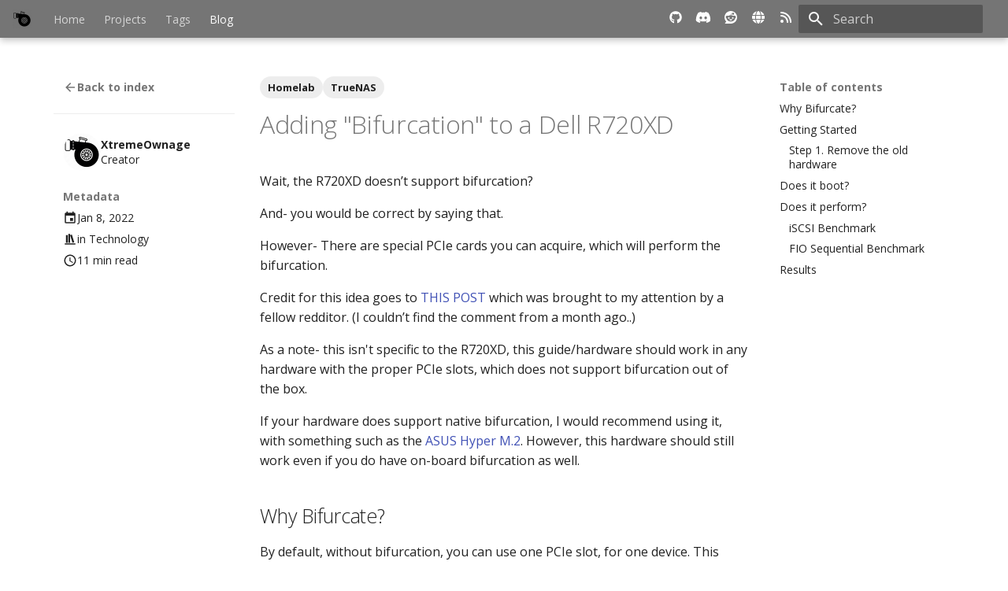

--- FILE ---
content_type: text/html; charset=utf-8
request_url: https://static.xtremeownage.com/blog/2022/r720xd-bifurcation/
body_size: 18136
content:

<!doctype html>
<html lang="en" class="no-js">
  <head>
    
      <meta charset="utf-8">
      <meta name="viewport" content="width=device-width,initial-scale=1">
      
        <meta name="description" content="Cars, Computer, and Code.">
      
      
        <meta name="author" content="XtremeOwnage">
      
      
        <link rel="canonical" href="https://Static.XtremeOwnage.com/blog/2022/r720xd-bifurcation/">
      
      
        <link rel="prev" href="../../2021/truenas-scale---use-vanilla-docker/">
      
      
        <link rel="next" href="../40gb-ethernet-cost-and-benchmarks/">
      
      
        
      
      
        <link rel="alternate" type="application/rss+xml" title="RSS feed" href="../../../feed_rss_created.xml">
        <link rel="alternate" type="application/rss+xml" title="RSS feed of updated content" href="../../../feed_rss_updated.xml">
      
      <link rel="icon" href="../../../assets/images/favicon.png">
      <meta name="generator" content="mkdocs-1.6.1, mkdocs-material-9.5.39+insiders-4.53.14">
    
    
      
        <title>R720XD Bifurcation - XtremeOwnage.com</title>
      
    
    
      <link rel="stylesheet" href="../../../assets/stylesheets/main.fd1ad6e4.min.css">
      
        
        <link rel="stylesheet" href="../../../assets/stylesheets/palette.ab4e12ef.min.css">
      
      


    
    
      
    
    
      
        
        
        <link rel="preconnect" href="https://fonts.gstatic.com" crossorigin>
        <link rel="stylesheet" href="https://fonts.googleapis.com/css?family=Open+Sans:300,300i,400,400i,700,700i%7CRoboto+Mono:400,400i,700,700i&display=fallback">
        <style>:root{--md-text-font:"Open Sans";--md-code-font:"Roboto Mono"}</style>
      
    
    
      <link rel="stylesheet" href="../../../stylesheets/extra.css">
    
    <script>__md_scope=new URL("../../..",location),__md_hash=e=>[...e].reduce(((e,_)=>(e<<5)-e+_.charCodeAt(0)),0),__md_get=(e,_=localStorage,t=__md_scope)=>JSON.parse(_.getItem(t.pathname+"."+e)),__md_set=(e,_,t=localStorage,a=__md_scope)=>{try{t.setItem(a.pathname+"."+e,JSON.stringify(_))}catch(e){}}</script>
    
      

    
    
   <link href="../../../assets/stylesheets/glightbox.min.css" rel="stylesheet"/><style>
    html.glightbox-open { overflow: initial; height: 100%; }
    .gslide-title { margin-top: 0px; user-select: text; }
    .gslide-desc { color: #666; user-select: text; }
    .gslide-image img { background: white; }
    .gscrollbar-fixer { padding-right: 15px; }
    .gdesc-inner { font-size: 0.75rem; }
    body[data-md-color-scheme="slate"] .gdesc-inner { background: var(--md-default-bg-color);}
    body[data-md-color-scheme="slate"] .gslide-title { color: var(--md-default-fg-color);}
    body[data-md-color-scheme="slate"] .gslide-desc { color: var(--md-default-fg-color);}</style> <script src="../../../assets/javascripts/glightbox.min.js"></script></head>
  
  
    
    
      
    
    
    
    
    <body dir="ltr" data-md-color-scheme="default" data-md-color-primary="grey" data-md-color-accent="orange">
  
    
    <input class="md-toggle" data-md-toggle="drawer" type="checkbox" id="__drawer" autocomplete="off">
    <input class="md-toggle" data-md-toggle="search" type="checkbox" id="__search" autocomplete="off">
    <label class="md-overlay" for="__drawer"></label>
    <div data-md-component="skip">
      
        
        <a href="#adding-bifurcation-to-a-dell-r720xd" class="md-skip">
          Skip to content
        </a>
      
    </div>
    <div data-md-component="announce">
      
    </div>
    
    
      <!--
  Copyright (c) 2016-2022 Martin Donath <martin.donath@squidfunk.com>

  Permission is hereby granted, free of charge, to any person obtaining a copy
  of this software and associated documentation files (the "Software"), to
  deal in the Software without restriction, including without limitation the
  rights to use, copy, modify, merge, publish, distribute, sublicense, and/or
  sell copies of the Software, and to permit persons to whom the Software is
  furnished to do so, subject to the following conditions:

  The above copyright notice and this permission notice shall be included in
  all copies or substantial portions of the Software.

  THE SOFTWARE IS PROVIDED "AS IS", WITHOUT WARRANTY OF ANY KIND, EXPRESS OR
  IMPLIED, INCLUDING BUT NOT LIMITED TO THE WARRANTIES OF MERCHANTABILITY,
  FITNESS FOR A PARTICULAR PURPOSE AND NON-INFRINGEMENT. IN NO EVENT SHALL THE
  AUTHORS OR COPYRIGHT HOLDERS BE LIABLE FOR ANY CLAIM, DAMAGES OR OTHER
  LIABILITY, WHETHER IN AN ACTION OF CONTRACT, TORT OR OTHERWISE, ARISING
  FROM, OUT OF OR IN CONNECTION WITH THE SOFTWARE OR THE USE OR OTHER DEALINGS
  IN THE SOFTWARE.
-->

<!-- Determine base classes -->





<!-- Header -->
<header class="md-header md-header--lifted" data-md-component="header">
    <nav class="md-header__inner md-grid" aria-label="header.title">

        <!-- Link to home -->
        <a href="../../.." title="XtremeOwnage.com"
            class="md-header__button md-logo" aria-label="XtremeOwnage.com" data-md-component="logo">
            
  <img src="/assets/avatar/XO.png" alt="logo">

        </a>

        <!-- Button to open drawer -->
        <label class="md-header__button md-icon" for="__drawer">
            <svg xmlns="http://www.w3.org/2000/svg" viewBox="0 0 24 24"><path d="M3 6h18v2H3zm0 5h18v2H3zm0 5h18v2H3z"/></svg>
        </label>

        <!-- Header title -->
        <div class="md-header__title" data-md-component="header-title">
            <div class="md-header__ellipsis">
                <div class="md-header__topic">
                    <span class="md-ellipsis">
                        XtremeOwnage.com
                    </span>
                </div>
                <div class="md-header__topic" data-md-component="header-topic">
                    <span class="md-ellipsis">
                        
                        R720XD Bifurcation
                        
                    </span>
                </div>
            </div>
        </div>

        <!-- Color palette -->
        
        <form class="md-header__option" data-md-component="palette">
            
            
            
            
            <input class="md-option" data-md-color-media="(prefers-color-scheme: light)"
                data-md-color-scheme="default"
                data-md-color-primary="grey"
                data-md-color-accent="orange"  aria-hidden="true"  type="radio"
                name="__palette" id="__palette_0" />
            
            
        </form>
        



        <!-- Navigation tabs (sticky) -->
        
        
        
<nav class="md-tabs" aria-label="Tabs" data-md-component="tabs">
  <div class="md-grid">
    <ul class="md-tabs__list">
      
        
  
  
  
    <li class="md-tabs__item">
      <a href="../../.." class="md-tabs__link">
        
  
    
  
  Home

      </a>
    </li>
  

      
        
  
  
  
    <li class="md-tabs__item">
      <a href="../../../pages/Projects/" class="md-tabs__link">
        
  
    
  
  Projects

      </a>
    </li>
  

      
        
  
  
  
    <li class="md-tabs__item">
      <a href="../../../pages/tags/" class="md-tabs__link">
        
  
    
  
  Tags

      </a>
    </li>
  

      
        
  
  
    
  
  
    
    
      <li class="md-tabs__item md-tabs__item--active">
        <a href="../../" class="md-tabs__link">
          
  
    
  
  Blog

        </a>
      </li>
    
  

      
    </ul>
  </div>
</nav>
        
        

        <!-- User preference: color palette -->
        
        <script>var palette=__md_get("__palette");if(palette&&palette.color){if("(prefers-color-scheme)"===palette.color.media){var media=matchMedia("(prefers-color-scheme: light)"),input=document.querySelector(media.matches?"[data-md-color-media='(prefers-color-scheme: light)']":"[data-md-color-media='(prefers-color-scheme: dark)']");palette.color.media=input.getAttribute("data-md-color-media"),palette.color.scheme=input.getAttribute("data-md-color-scheme"),palette.color.primary=input.getAttribute("data-md-color-primary"),palette.color.accent=input.getAttribute("data-md-color-accent")}for(var[key,value]of Object.entries(palette.color))document.body.setAttribute("data-md-color-"+key,value)}</script>
        

        <div class="header-social">
            
            <a href="https://github.com/XtremeOwnageDotCom" target="_blank" rel="noopener" title="" class="md-social__link">
                <svg xmlns="http://www.w3.org/2000/svg" viewBox="0 0 496 512"><!--! Font Awesome Free 6.6.0 by @fontawesome - https://fontawesome.com License - https://fontawesome.com/license/free (Icons: CC BY 4.0, Fonts: SIL OFL 1.1, Code: MIT License) Copyright 2024 Fonticons, Inc.--><path d="M165.9 397.4c0 2-2.3 3.6-5.2 3.6-3.3.3-5.6-1.3-5.6-3.6 0-2 2.3-3.6 5.2-3.6 3-.3 5.6 1.3 5.6 3.6m-31.1-4.5c-.7 2 1.3 4.3 4.3 4.9 2.6 1 5.6 0 6.2-2s-1.3-4.3-4.3-5.2c-2.6-.7-5.5.3-6.2 2.3m44.2-1.7c-2.9.7-4.9 2.6-4.6 4.9.3 2 2.9 3.3 5.9 2.6 2.9-.7 4.9-2.6 4.6-4.6-.3-1.9-3-3.2-5.9-2.9M244.8 8C106.1 8 0 113.3 0 252c0 110.9 69.8 205.8 169.5 239.2 12.8 2.3 17.3-5.6 17.3-12.1 0-6.2-.3-40.4-.3-61.4 0 0-70 15-84.7-29.8 0 0-11.4-29.1-27.8-36.6 0 0-22.9-15.7 1.6-15.4 0 0 24.9 2 38.6 25.8 21.9 38.6 58.6 27.5 72.9 20.9 2.3-16 8.8-27.1 16-33.7-55.9-6.2-112.3-14.3-112.3-110.5 0-27.5 7.6-41.3 23.6-58.9-2.6-6.5-11.1-33.3 2.6-67.9 20.9-6.5 69 27 69 27 20-5.6 41.5-8.5 62.8-8.5s42.8 2.9 62.8 8.5c0 0 48.1-33.6 69-27 13.7 34.7 5.2 61.4 2.6 67.9 16 17.7 25.8 31.5 25.8 58.9 0 96.5-58.9 104.2-114.8 110.5 9.2 7.9 17 22.9 17 46.4 0 33.7-.3 75.4-.3 83.6 0 6.5 4.6 14.4 17.3 12.1C428.2 457.8 496 362.9 496 252 496 113.3 383.5 8 244.8 8M97.2 352.9c-1.3 1-1 3.3.7 5.2 1.6 1.6 3.9 2.3 5.2 1 1.3-1 1-3.3-.7-5.2-1.6-1.6-3.9-2.3-5.2-1m-10.8-8.1c-.7 1.3.3 2.9 2.3 3.9 1.6 1 3.6.7 4.3-.7.7-1.3-.3-2.9-2.3-3.9-2-.6-3.6-.3-4.3.7m32.4 35.6c-1.6 1.3-1 4.3 1.3 6.2 2.3 2.3 5.2 2.6 6.5 1 1.3-1.3.7-4.3-1.3-6.2-2.2-2.3-5.2-2.6-6.5-1m-11.4-14.7c-1.6 1-1.6 3.6 0 5.9s4.3 3.3 5.6 2.3c1.6-1.3 1.6-3.9 0-6.2-1.4-2.3-4-3.3-5.6-2"/></svg>
            </a>
            
            <a href="/discord" target="_blank" rel="noopener" title="" class="md-social__link">
                <svg xmlns="http://www.w3.org/2000/svg" viewBox="0 0 640 512"><!--! Font Awesome Free 6.6.0 by @fontawesome - https://fontawesome.com License - https://fontawesome.com/license/free (Icons: CC BY 4.0, Fonts: SIL OFL 1.1, Code: MIT License) Copyright 2024 Fonticons, Inc.--><path d="M524.531 69.836a1.5 1.5 0 0 0-.764-.7A485 485 0 0 0 404.081 32.03a1.82 1.82 0 0 0-1.923.91 338 338 0 0 0-14.9 30.6 447.9 447.9 0 0 0-134.426 0 310 310 0 0 0-15.135-30.6 1.89 1.89 0 0 0-1.924-.91 483.7 483.7 0 0 0-119.688 37.107 1.7 1.7 0 0 0-.788.676C39.068 183.651 18.186 294.69 28.43 404.354a2.02 2.02 0 0 0 .765 1.375 487.7 487.7 0 0 0 146.825 74.189 1.9 1.9 0 0 0 2.063-.676A348 348 0 0 0 208.12 430.4a1.86 1.86 0 0 0-1.019-2.588 321 321 0 0 1-45.868-21.853 1.885 1.885 0 0 1-.185-3.126 251 251 0 0 0 9.109-7.137 1.82 1.82 0 0 1 1.9-.256c96.229 43.917 200.41 43.917 295.5 0a1.81 1.81 0 0 1 1.924.233 235 235 0 0 0 9.132 7.16 1.884 1.884 0 0 1-.162 3.126 301.4 301.4 0 0 1-45.89 21.83 1.875 1.875 0 0 0-1 2.611 391 391 0 0 0 30.014 48.815 1.86 1.86 0 0 0 2.063.7A486 486 0 0 0 610.7 405.729a1.88 1.88 0 0 0 .765-1.352c12.264-126.783-20.532-236.912-86.934-334.541M222.491 337.58c-28.972 0-52.844-26.587-52.844-59.239s23.409-59.241 52.844-59.241c29.665 0 53.306 26.82 52.843 59.239 0 32.654-23.41 59.241-52.843 59.241m195.38 0c-28.971 0-52.843-26.587-52.843-59.239s23.409-59.241 52.843-59.241c29.667 0 53.307 26.82 52.844 59.239 0 32.654-23.177 59.241-52.844 59.241"/></svg>
            </a>
            
            <a href="https://www.reddit.com/r/HTTP_404_NotFound" target="_blank" rel="noopener" title="" class="md-social__link">
                <svg xmlns="http://www.w3.org/2000/svg" viewBox="0 0 512 512"><!--! Font Awesome Free 6.6.0 by @fontawesome - https://fontawesome.com License - https://fontawesome.com/license/free (Icons: CC BY 4.0, Fonts: SIL OFL 1.1, Code: MIT License) Copyright 2024 Fonticons, Inc.--><path d="M0 256C0 114.6 114.6 0 256 0s256 114.6 256 256-114.6 256-256 256H37.1c-13.7 0-20.5-16.5-10.9-26.2L75 437C28.7 390.7 0 326.7 0 256m349.6-102.4c23.6 0 42.7-19.1 42.7-42.7s-19.1-42.7-42.7-42.7c-20.6 0-37.8 14.6-41.8 34-34.5 3.7-61.4 33-61.4 68.4v.2c-37.5 1.6-71.8 12.3-99 29.1-10.1-7.8-22.8-12.5-36.5-12.5-33 0-59.8 26.8-59.8 59.8 0 24 14.1 44.6 34.4 54.1 2 69.4 77.6 125.2 170.6 125.2s168.7-55.9 170.6-125.3c20.2-9.6 34.1-30.2 34.1-54 0-33-26.8-59.8-59.8-59.8-13.7 0-26.3 4.6-36.4 12.4-27.4-17-62.1-27.7-100-29.1v-.2c0-25.4 18.9-46.5 43.4-49.9 4.4 18.8 21.3 32.8 41.5 32.8zm-172.5 93.3c16.7 0 29.5 17.6 28.5 39.3s-13.5 29.6-30.3 29.6-31.4-8.8-30.4-30.5S160.3 247 177 247zm190.1 38.3c1 21.7-13.7 30.5-30.4 30.5s-29.3-7.9-30.3-29.6 11.8-39.3 28.5-39.3 31.2 16.6 32.1 38.3zm-48.1 56.7c-10.3 24.6-34.6 41.9-63 41.9s-52.7-17.3-63-41.9c-1.2-2.9.8-6.2 3.9-6.5 18.4-1.9 38.3-2.9 59.1-2.9s40.7 1 59.1 2.9c3.1.3 5.1 3.6 3.9 6.5"/></svg>
            </a>
            
            <a href="https://static.xtremeownage.com/" target="_blank" rel="noopener" title="" class="md-social__link">
                <svg xmlns="http://www.w3.org/2000/svg" viewBox="0 0 512 512"><!--! Font Awesome Free 6.6.0 by @fontawesome - https://fontawesome.com License - https://fontawesome.com/license/free (Icons: CC BY 4.0, Fonts: SIL OFL 1.1, Code: MIT License) Copyright 2024 Fonticons, Inc.--><path d="M352 256c0 22.2-1.2 43.6-3.3 64H163.4c-2.2-20.4-3.3-41.8-3.3-64s1.2-43.6 3.3-64h185.3c2.2 20.4 3.3 41.8 3.3 64m28.8-64h123.1c5.3 20.5 8.1 41.9 8.1 64s-2.8 43.5-8.1 64H380.8c2.1-20.6 3.2-42 3.2-64s-1.1-43.4-3.2-64m112.6-32H376.7c-10-63.9-29.8-117.4-55.3-151.6 78.3 20.7 142 77.5 171.9 151.6zm-149.1 0H167.7c6.1-36.4 15.5-68.6 27-94.7 10.5-23.6 22.2-40.7 33.5-51.5C239.4 3.2 248.7 0 256 0s16.6 3.2 27.8 13.8c11.3 10.8 23 27.9 33.5 51.5 11.6 26 20.9 58.2 27 94.7m-209 0H18.6c30-74.1 93.6-130.9 172-151.6-25.5 34.2-45.3 87.7-55.3 151.6M8.1 192h123.1c-2.1 20.6-3.2 42-3.2 64s1.1 43.4 3.2 64H8.1C2.8 299.5 0 278.1 0 256s2.8-43.5 8.1-64m186.6 254.6c-11.6-26-20.9-58.2-27-94.6h176.6c-6.1 36.4-15.5 68.6-27 94.6-10.5 23.6-22.2 40.7-33.5 51.5-11.2 10.7-20.5 13.9-27.8 13.9s-16.6-3.2-27.8-13.8c-11.3-10.8-23-27.9-33.5-51.5zM135.3 352c10 63.9 29.8 117.4 55.3 151.6-78.4-20.7-142-77.5-172-151.6zm358.1 0c-30 74.1-93.6 130.9-171.9 151.6 25.5-34.2 45.2-87.7 55.3-151.6h116.7z"/></svg>
            </a>
            
            <a href="/feed_rss_created.xml" target="_blank" rel="noopener" title="" class="md-social__link">
                <svg xmlns="http://www.w3.org/2000/svg" viewBox="0 0 448 512"><!--! Font Awesome Free 6.6.0 by @fontawesome - https://fontawesome.com License - https://fontawesome.com/license/free (Icons: CC BY 4.0, Fonts: SIL OFL 1.1, Code: MIT License) Copyright 2024 Fonticons, Inc.--><path d="M0 64c0-17.7 14.3-32 32-32 229.8 0 416 186.2 416 416 0 17.7-14.3 32-32 32s-32-14.3-32-32C384 253.6 226.4 96 32 96 14.3 96 0 81.7 0 64m0 352a64 64 0 1 1 128 0 64 64 0 1 1-128 0m32-256c159.1 0 288 128.9 288 288 0 17.7-14.3 32-32 32s-32-14.3-32-32c0-123.7-100.3-224-224-224-17.7 0-32-14.3-32-32s14.3-32 32-32"/></svg>
            </a>
            
        </div>

        <!-- Button to open search modal -->
        
        <label class="md-header__button md-icon" for="__search">
            <svg xmlns="http://www.w3.org/2000/svg" viewBox="0 0 24 24"><path d="M9.5 3A6.5 6.5 0 0 1 16 9.5c0 1.61-.59 3.09-1.56 4.23l.27.27h.79l5 5-1.5 1.5-5-5v-.79l-.27-.27A6.52 6.52 0 0 1 9.5 16 6.5 6.5 0 0 1 3 9.5 6.5 6.5 0 0 1 9.5 3m0 2C7 5 5 7 5 9.5S7 14 9.5 14 14 12 14 9.5 12 5 9.5 5"/></svg>
        </label>

        <!-- Search interface -->
        <div class="md-search" data-md-component="search" role="dialog">
  <label class="md-search__overlay" for="__search"></label>
  <div class="md-search__inner" role="search">
    <form class="md-search__form" name="search">
      <input type="text" class="md-search__input" name="query" aria-label="Search" placeholder="Search" autocapitalize="off" autocorrect="off" autocomplete="off" spellcheck="false" data-md-component="search-query" required>
      <label class="md-search__icon md-icon" for="__search">
        
        <svg xmlns="http://www.w3.org/2000/svg" viewBox="0 0 24 24"><path d="M9.5 3A6.5 6.5 0 0 1 16 9.5c0 1.61-.59 3.09-1.56 4.23l.27.27h.79l5 5-1.5 1.5-5-5v-.79l-.27-.27A6.52 6.52 0 0 1 9.5 16 6.5 6.5 0 0 1 3 9.5 6.5 6.5 0 0 1 9.5 3m0 2C7 5 5 7 5 9.5S7 14 9.5 14 14 12 14 9.5 12 5 9.5 5"/></svg>
        
        <svg xmlns="http://www.w3.org/2000/svg" viewBox="0 0 24 24"><path d="M20 11v2H8l5.5 5.5-1.42 1.42L4.16 12l7.92-7.92L13.5 5.5 8 11z"/></svg>
      </label>
      <nav class="md-search__options" aria-label="Search">
        
          <a href="javascript:void(0)" class="md-search__icon md-icon" title="Share" aria-label="Share" data-clipboard data-clipboard-text="" data-md-component="search-share" tabindex="-1">
            
            <svg xmlns="http://www.w3.org/2000/svg" viewBox="0 0 24 24"><path d="M18 16.08c-.76 0-1.44.3-1.96.77L8.91 12.7c.05-.23.09-.46.09-.7s-.04-.47-.09-.7l7.05-4.11c.54.5 1.25.81 2.04.81a3 3 0 0 0 3-3 3 3 0 0 0-3-3 3 3 0 0 0-3 3c0 .24.04.47.09.7L8.04 9.81C7.5 9.31 6.79 9 6 9a3 3 0 0 0-3 3 3 3 0 0 0 3 3c.79 0 1.5-.31 2.04-.81l7.12 4.15c-.05.21-.08.43-.08.66 0 1.61 1.31 2.91 2.92 2.91s2.92-1.3 2.92-2.91A2.92 2.92 0 0 0 18 16.08"/></svg>
          </a>
        
        <button type="reset" class="md-search__icon md-icon" title="Clear" aria-label="Clear" tabindex="-1">
          
          <svg xmlns="http://www.w3.org/2000/svg" viewBox="0 0 24 24"><path d="M19 6.41 17.59 5 12 10.59 6.41 5 5 6.41 10.59 12 5 17.59 6.41 19 12 13.41 17.59 19 19 17.59 13.41 12z"/></svg>
        </button>
      </nav>
      
        <div class="md-search__suggest" data-md-component="search-suggest"></div>
      
    </form>
    <div class="md-search__output">
      <div class="md-search__scrollwrap" tabindex="0" data-md-scrollfix>
        <div class="md-search-result" data-md-component="search-result">
          <div class="md-search-result__meta">
            Initializing search
          </div>
          <ol class="md-search-result__list" role="presentation"></ol>
        </div>
      </div>
    </div>
  </div>
</div>
        

        <!-- Repository information -->
        
    </nav>
</header>
    
    <div class="md-container" data-md-component="container">
      
      
        
      
      <main class="md-main" data-md-component="main">
        <div class="md-main__inner md-grid">
          
            
              
                
              
              <div class="md-sidebar md-sidebar--primary" data-md-component="sidebar" data-md-type="navigation" hidden>
                <div class="md-sidebar__scrollwrap">
                  <div class="md-sidebar__inner">
                    


  


<nav class="md-nav md-nav--primary md-nav--lifted" aria-label="Navigation" data-md-level="0">
  <label class="md-nav__title" for="__drawer">
    <a href="../../.." title="XtremeOwnage.com" class="md-nav__button md-logo" aria-label="XtremeOwnage.com" data-md-component="logo">
      
  <img src="/assets/avatar/XO.png" alt="logo">

    </a>
    XtremeOwnage.com
  </label>
  
  <ul class="md-nav__list" data-md-scrollfix>
    
      
      
  
  
  
  
    <li class="md-nav__item">
      <a href="../../.." class="md-nav__link">
        
  
  <span class="md-ellipsis">
    
  
    Home
  

    
  </span>
  
  

      </a>
    </li>
  

    
      
      
  
  
  
  
    <li class="md-nav__item">
      <a href="../../../pages/Projects/" class="md-nav__link">
        
  
  <span class="md-ellipsis">
    
  
    Projects
  

    
  </span>
  
  

      </a>
    </li>
  

    
      
      
  
  
  
  
    <li class="md-nav__item">
      <a href="../../../pages/tags/" class="md-nav__link">
        
  
  <span class="md-ellipsis">
    
  
    Tags
  

    
  </span>
  
  

      </a>
    </li>
  

    
      
      
  
  
    
  
  
  
    
    
      
        
          
        
      
        
      
        
      
    
    
      
        
        
      
      
        
      
    
    
      
    
    <li class="md-nav__item md-nav__item--active md-nav__item--section md-nav__item--nested">
      
        
        
        <input class="md-nav__toggle md-toggle " type="checkbox" id="__nav_4" checked>
        
          
          
          <div class="md-nav__link md-nav__container">
            <a href="../../" class="md-nav__link ">
              
  
  <span class="md-ellipsis">
    
  
    Blog
  

    
  </span>
  
  

            </a>
            
              
              <label class="md-nav__link " for="__nav_4" id="__nav_4_label" tabindex="">
                <span class="md-nav__icon md-icon"></span>
              </label>
            
          </div>
        
        <nav class="md-nav" data-md-level="1" aria-labelledby="__nav_4_label" aria-expanded="true">
          <label class="md-nav__title" for="__nav_4">
            <span class="md-nav__icon md-icon"></span>
            
  
    Blog
  

          </label>
          <ul class="md-nav__list" data-md-scrollfix>
            
              
            
              
                
  
  
  
  
    
    
      
        
      
        
      
        
      
        
      
        
      
        
      
        
      
        
      
    
    
      
      
        
          
          
        
      
    
    
      
    
    <li class="md-nav__item md-nav__item--section md-nav__item--nested">
      
        
        
        <input class="md-nav__toggle md-toggle " type="checkbox" id="__nav_4_2" >
        
          
          <label class="md-nav__link" for="__nav_4_2" id="__nav_4_2_label" tabindex="">
            
  
  <span class="md-ellipsis">
    
  
    Archive
  

    
  </span>
  
  

            <span class="md-nav__icon md-icon"></span>
          </label>
        
        <nav class="md-nav" data-md-level="2" aria-labelledby="__nav_4_2_label" aria-expanded="false">
          <label class="md-nav__title" for="__nav_4_2">
            <span class="md-nav__icon md-icon"></span>
            
  
    Archive
  

          </label>
          <ul class="md-nav__list" data-md-scrollfix>
            
              
                
  
  
  
    
  
  
    <li class="md-nav__item">
      <a href="../../archive/2026/" class="md-nav__link">
        
  
  <span class="md-ellipsis">
    
  
    <span class="md-typeset">
      2026
    </span>
  

    
  </span>
  
  

      </a>
    </li>
  

              
            
              
                
  
  
  
    
  
  
    <li class="md-nav__item">
      <a href="../../archive/2025/" class="md-nav__link">
        
  
  <span class="md-ellipsis">
    
  
    <span class="md-typeset">
      2025
    </span>
  

    
  </span>
  
  

      </a>
    </li>
  

              
            
              
                
  
  
  
    
  
  
    <li class="md-nav__item">
      <a href="../../archive/2024/" class="md-nav__link">
        
  
  <span class="md-ellipsis">
    
  
    <span class="md-typeset">
      2024
    </span>
  

    
  </span>
  
  

      </a>
    </li>
  

              
            
              
                
  
  
  
    
  
  
    <li class="md-nav__item">
      <a href="../../archive/2023/" class="md-nav__link">
        
  
  <span class="md-ellipsis">
    
  
    <span class="md-typeset">
      2023
    </span>
  

    
  </span>
  
  

      </a>
    </li>
  

              
            
              
                
  
  
  
    
  
  
    <li class="md-nav__item">
      <a href="../../archive/2022/" class="md-nav__link">
        
  
  <span class="md-ellipsis">
    
  
    <span class="md-typeset">
      2022
    </span>
  

    
  </span>
  
  

      </a>
    </li>
  

              
            
              
                
  
  
  
    
  
  
    <li class="md-nav__item">
      <a href="../../archive/2021/" class="md-nav__link">
        
  
  <span class="md-ellipsis">
    
  
    <span class="md-typeset">
      2021
    </span>
  

    
  </span>
  
  

      </a>
    </li>
  

              
            
              
                
  
  
  
    
  
  
    <li class="md-nav__item">
      <a href="../../archive/2020/" class="md-nav__link">
        
  
  <span class="md-ellipsis">
    
  
    <span class="md-typeset">
      2020
    </span>
  

    
  </span>
  
  

      </a>
    </li>
  

              
            
              
                
  
  
  
    
  
  
    <li class="md-nav__item">
      <a href="../../archive/2019/" class="md-nav__link">
        
  
  <span class="md-ellipsis">
    
  
    <span class="md-typeset">
      2019
    </span>
  

    
  </span>
  
  

      </a>
    </li>
  

              
            
          </ul>
        </nav>
      
    </li>
  

              
            
              
                
  
  
  
  
    
    
      
        
      
        
      
        
      
        
      
        
      
        
      
        
      
        
      
        
      
        
      
    
    
      
      
        
          
          
        
      
    
    
      
    
    <li class="md-nav__item md-nav__item--section md-nav__item--nested">
      
        
        
        <input class="md-nav__toggle md-toggle " type="checkbox" id="__nav_4_3" >
        
          
          <label class="md-nav__link" for="__nav_4_3" id="__nav_4_3_label" tabindex="">
            
  
  <span class="md-ellipsis">
    
  
    Categories
  

    
  </span>
  
  

            <span class="md-nav__icon md-icon"></span>
          </label>
        
        <nav class="md-nav" data-md-level="2" aria-labelledby="__nav_4_3_label" aria-expanded="false">
          <label class="md-nav__title" for="__nav_4_3">
            <span class="md-nav__icon md-icon"></span>
            
  
    Categories
  

          </label>
          <ul class="md-nav__list" data-md-scrollfix>
            
              
                
  
  
  
    
  
  
    <li class="md-nav__item">
      <a href="../../category/automotive/" class="md-nav__link">
        
  
  <span class="md-ellipsis">
    
  
    <span class="md-typeset">
      Automotive
    </span>
  

    
  </span>
  
  

      </a>
    </li>
  

              
            
              
                
  
  
  
    
  
  
    <li class="md-nav__item">
      <a href="../../category/development/" class="md-nav__link">
        
  
  <span class="md-ellipsis">
    
  
    <span class="md-typeset">
      Development
    </span>
  

    
  </span>
  
  

      </a>
    </li>
  

              
            
              
                
  
  
  
    
  
  
    <li class="md-nav__item">
      <a href="../../category/home-automation/" class="md-nav__link">
        
  
  <span class="md-ellipsis">
    
  
    <span class="md-typeset">
      Home-Automation
    </span>
  

    
  </span>
  
  

      </a>
    </li>
  

              
            
              
                
  
  
  
    
  
  
    <li class="md-nav__item">
      <a href="../../category/home-improvement/" class="md-nav__link">
        
  
  <span class="md-ellipsis">
    
  
    <span class="md-typeset">
      Home-Improvement
    </span>
  

    
  </span>
  
  

      </a>
    </li>
  

              
            
              
                
  
  
  
    
  
  
    <li class="md-nav__item">
      <a href="../../category/kubernetes/" class="md-nav__link">
        
  
  <span class="md-ellipsis">
    
  
    <span class="md-typeset">
      Kubernetes
    </span>
  

    
  </span>
  
  

      </a>
    </li>
  

              
            
              
                
  
  
  
    
  
  
    <li class="md-nav__item">
      <a href="../../category/misc/" class="md-nav__link">
        
  
  <span class="md-ellipsis">
    
  
    <span class="md-typeset">
      Misc
    </span>
  

    
  </span>
  
  

      </a>
    </li>
  

              
            
              
                
  
  
  
    
  
  
    <li class="md-nav__item">
      <a href="../../category/news/" class="md-nav__link">
        
  
  <span class="md-ellipsis">
    
  
    <span class="md-typeset">
      News
    </span>
  

    
  </span>
  
  

      </a>
    </li>
  

              
            
              
                
  
  
  
    
  
  
    <li class="md-nav__item">
      <a href="../../category/shop-talk/" class="md-nav__link">
        
  
  <span class="md-ellipsis">
    
  
    <span class="md-typeset">
      Shop-Talk
    </span>
  

    
  </span>
  
  

      </a>
    </li>
  

              
            
              
                
  
  
  
    
  
  
    <li class="md-nav__item">
      <a href="../../category/solar/" class="md-nav__link">
        
  
  <span class="md-ellipsis">
    
  
    <span class="md-typeset">
      Solar
    </span>
  

    
  </span>
  
  

      </a>
    </li>
  

              
            
              
                
  
  
  
    
  
  
    <li class="md-nav__item">
      <a href="../../category/technology/" class="md-nav__link">
        
  
  <span class="md-ellipsis">
    
  
    <span class="md-typeset">
      Technology
    </span>
  

    
  </span>
  
  

      </a>
    </li>
  

              
            
          </ul>
        </nav>
      
    </li>
  

              
            
          </ul>
        </nav>
      
    </li>
  

    
  </ul>
</nav>
                  </div>
                </div>
              </div>
            
            
              
                
              
              <div class="md-sidebar md-sidebar--secondary" data-md-component="sidebar" data-md-type="toc" >
                <div class="md-sidebar__scrollwrap">
                  <div class="md-sidebar__inner">
                    

<nav class="md-nav md-nav--secondary" aria-label="Table of contents">
  
  
  
    
  
  
    <label class="md-nav__title" for="__toc">
      <span class="md-nav__icon md-icon"></span>
      Table of contents
    </label>
    <ul class="md-nav__list" data-md-component="toc" data-md-scrollfix>
      
        <li class="md-nav__item">
  <a href="#why-bifurcate" class="md-nav__link">
    <span class="md-ellipsis">
      
        <span class="md-typeset">
          Why Bifurcate?
        </span>
      
    </span>
  </a>
  
</li>
      
        <li class="md-nav__item">
  <a href="#getting-started" class="md-nav__link">
    <span class="md-ellipsis">
      
        <span class="md-typeset">
          Getting Started
        </span>
      
    </span>
  </a>
  
    <nav class="md-nav" aria-label="Getting Started">
      <ul class="md-nav__list">
        
          <li class="md-nav__item">
  <a href="#step-1-remove-the-old-hardware" class="md-nav__link">
    <span class="md-ellipsis">
      
        <span class="md-typeset">
          Step 1. Remove the old hardware
        </span>
      
    </span>
  </a>
  
</li>
        
      </ul>
    </nav>
  
</li>
      
        <li class="md-nav__item">
  <a href="#does-it-boot" class="md-nav__link">
    <span class="md-ellipsis">
      
        <span class="md-typeset">
          Does it boot?
        </span>
      
    </span>
  </a>
  
</li>
      
        <li class="md-nav__item">
  <a href="#does-it-perform" class="md-nav__link">
    <span class="md-ellipsis">
      
        <span class="md-typeset">
          Does it perform?
        </span>
      
    </span>
  </a>
  
    <nav class="md-nav" aria-label="Does it perform?">
      <ul class="md-nav__list">
        
          <li class="md-nav__item">
  <a href="#iscsi-benchmark" class="md-nav__link">
    <span class="md-ellipsis">
      
        <span class="md-typeset">
          <abbr title="iSCSI (Internet Small Computer Systems Interface) is a protocol for transmitting data over IP networks, enabling remote storage devices to appear as locally attached. iSCSI is commonly used in SAN (Storage Area Network) environments.">iSCSI</abbr> Benchmark
        </span>
      
    </span>
  </a>
  
</li>
        
          <li class="md-nav__item">
  <a href="#fio-sequential-benchmark" class="md-nav__link">
    <span class="md-ellipsis">
      
        <span class="md-typeset">
          FIO Sequential Benchmark
        </span>
      
    </span>
  </a>
  
</li>
        
      </ul>
    </nav>
  
</li>
      
        <li class="md-nav__item">
  <a href="#results" class="md-nav__link">
    <span class="md-ellipsis">
      
        <span class="md-typeset">
          Results
        </span>
      
    </span>
  </a>
  
</li>
      
    </ul>
  
</nav>
                  </div>
                </div>
              </div>
            
          
          
  <div class="md-content md-content--post" data-md-component="content">
    <div class="md-sidebar md-sidebar--post" data-md-component="sidebar" data-md-type="navigation">
      <div class="md-sidebar__scrollwrap">
        <div class="md-sidebar__inner md-post">
          <nav class="md-nav md-nav--primary">
            <div class="md-post__back">
              <div class="md-nav__title md-nav__container">
                <a href="../../" class="md-nav__link">
                  <svg xmlns="http://www.w3.org/2000/svg" viewBox="0 0 24 24"><path d="M20 11v2H8l5.5 5.5-1.42 1.42L4.16 12l7.92-7.92L13.5 5.5 8 11z"/></svg>
                  <span class="md-ellipsis">
                    Back to index
                  </span>
                </a>
              </div>
            </div>
            
              <div class="md-post__authors md-typeset">
                
                  <div class="md-profile md-post__profile">
                    <span class="md-author md-author--long">
                      <img src="/assets/avatar/XO.png" alt="XtremeOwnage">
                    </span>
                    <span class="md-profile__description">
                      <strong>
                        
                          XtremeOwnage
                        
                      </strong>
                      <br>
                      Creator
                    </span>
                  </div>
                
              </div>
            
            <ul class="md-post__meta md-nav__list">
              <li class="md-nav__item md-nav__item--section">
                <div class="md-post__title">
                  <span class="md-ellipsis">
                    Metadata
                  </span>
                </div>
                <nav class="md-nav">
                  <ul class="md-nav__list">
                    <li class="md-nav__item">
                      <div class="md-nav__link">
                        <svg xmlns="http://www.w3.org/2000/svg" viewBox="0 0 24 24"><path d="M19 19H5V8h14m-3-7v2H8V1H6v2H5c-1.11 0-2 .89-2 2v14a2 2 0 0 0 2 2h14a2 2 0 0 0 2-2V5a2 2 0 0 0-2-2h-1V1m-1 11h-5v5h5z"/></svg>
                        <time datetime="2022-01-08 00:00:00" class="md-ellipsis">Jan 8, 2022</time>
                      </div>
                    </li>
                    
                    
                      <li class="md-nav__item">
                        <div class="md-nav__link">
                          <svg xmlns="http://www.w3.org/2000/svg" viewBox="0 0 24 24"><path d="M9 3v15h3V3zm3 2 4 13 3-1-4-13zM5 5v13h3V5zM3 19v2h18v-2z"/></svg>
                          <span class="md-ellipsis">
                            in
                            
                              <a href="../../category/technology/">Technology</a></span>
                        </div>
                      </li>
                    
                    
                      
                      <li class="md-nav__item">
                        <div class="md-nav__link">
                          <svg xmlns="http://www.w3.org/2000/svg" viewBox="0 0 24 24"><path d="M12 20a8 8 0 0 0 8-8 8 8 0 0 0-8-8 8 8 0 0 0-8 8 8 8 0 0 0 8 8m0-18a10 10 0 0 1 10 10 10 10 0 0 1-10 10C6.47 22 2 17.5 2 12A10 10 0 0 1 12 2m.5 5v5.25l4.5 2.67-.75 1.23L11 13V7z"/></svg>
                          <span class="md-ellipsis">
                            
                              11 min read
                            
                          </span>
                        </div>
                      </li>
                    
                  </ul>
                </nav>
              </li>
            </ul>
            
          </nav>
          
        </div>
      </div>
    </div>
    <article class="md-content__inner md-typeset">
      
        
  


  <nav class="md-tags" >
    
      
      
      
      
        <a href="../../../pages/tags/#tag:homelab" class="md-tag">Homelab</a>
      
    
      
      
      
      
        <a href="../../../pages/tags/#tag:truenas" class="md-tag">TrueNAS</a>
      
    
  </nav>



<h1 id="adding-bifurcation-to-a-dell-r720xd">Adding "Bifurcation" to a Dell R720XD<a class="headerlink" href="#adding-bifurcation-to-a-dell-r720xd" title="Permanent link">&para;</a></h1>
<p>Wait, the R720XD doesn’t support bifurcation?</p>
<p>And- you would be correct by saying that.</p>
<p>However- There are special PCIe cards you can acquire, which will perform the bifurcation.</p>
<p>Credit for this idea goes to <a href="https://forums.servethehome.com/index.php?threads/multi-nvme-m-2-u-2-adapters-that-do-not-require-bifurcation.31172/" target="_blank">THIS POST</a> which was brought to my attention by a fellow redditor. (I couldn’t find the comment from a month ago..)</p>
<p>As a note- this isn't specific to the R720XD, this guide/hardware should work in any hardware with the proper PCIe slots, which does not support bifurcation out of the box.</p>
<!-- more -->

<p>If your hardware does support native bifurcation, I would recommend using it, with something such as the <a href="https://amzn.to/3Zn1dnM" target="_blank">ASUS Hyper M.2</a>. However, this hardware should still work even if you do have on-board bifurcation as well.</p>
<h2 id="why-bifurcate">Why Bifurcate?<a class="headerlink" href="#why-bifurcate" title="Permanent link">&para;</a></h2>
<p>By default, without bifurcation, you can use one PCIe slot, for one device. This means, despite having a16 lane slot, you can only use a single <abbr title="NVMe (Non-Volatile Memory Express) is a high-speed interface for accessing non-volatile storage, such as SSDs, directly connected to the CPU via PCIe. NVMe offers lower latency and higher data transfer rates than traditional storage protocols.">NVMe</abbr> (which only requires 4 lanes). With bifurcation, you can use all 16 lanes for 4 individual devices.</p>
<p>My r720XD has… 6 usable PCIe slots. Two are 16 lanes, the rest are 8 lanes. My current needs involves 4x <abbr title="NVMe (Non-Volatile Memory Express) is a high-speed interface for accessing non-volatile storage, such as SSDs, directly connected to the CPU via PCIe. NVMe offers lower latency and higher data transfer rates than traditional storage protocols.">NVMe</abbr> devices, a dual port 40G NIC, and a USB 3.1 type-c card. In my current setup, this consumes all of my available slots, despite having many free lanes.</p>
<p>Bifurcation isn’t only for NVME, however, this is generally the most popular use for it.</p>
<p>I would explain exactly how this works with a non-bifurcation motherboard…. however, I would just be repeating what I read from the <a href="https://forums.servethehome.com/index.php?threads/multi-nvme-m-2-u-2-adapters-that-do-not-require-bifurcation.31172/" target="_blank">original Serve The Home post</a>. So, please look at the original post.</p>
<p>I will note- what I am doing below, isn’t actually bifurcation. But, PCIe switching. If you are more interested to know the technical details, I recommend you read the <a href="https://docs.broadcom.com/doc/12351855" target="_blank">PEX 8748 Product Brief</a> or <a href="https://docs.broadcom.com/doc/12351849" target="_blank">PEX 8724 Product Brief</a>.</p>
<h2 id="getting-started">Getting Started<a class="headerlink" href="#getting-started" title="Permanent link">&para;</a></h2>
<ol>
<li><a href="https://www.aliexpress.com/item/1005001344675103.html" target="_blank">https://www.aliexpress.com/item/1005001344675103.html</a><ul>
<li>This is the one used for now.</li>
</ul>
</li>
<li><a href="https://www.aliexpress.com/item/1005001889076788.html" target="_blank">https://www.aliexpress.com/item/1005001889076788.html</a><ul>
<li>I picked up this one as a backup.</li>
</ul>
</li>
</ol>
<p>Regarding shipping, both cards ended up arriving at my house in the same package, only 2 weeks later. For- shipping from China, I was quite amazed at how quickly they arrived. Packaging was good.</p>
<p>To note, the cards did seem to go out of stock. However, see the <a href="https://forums.servethehome.com/index.php?threads/multi-nvme-m-2-u-2-adapters-that-do-not-require-bifurcation.31172/" target="_blank">Serve The Home post</a> for other potential cards.</p>
<h3 id="step-1-remove-the-old-hardware">Step 1. Remove the old hardware<a class="headerlink" href="#step-1-remove-the-old-hardware" title="Permanent link">&para;</a></h3>
<p>I started the process by removing all of the riser boards from my server. As you can see, I had a lot of adaptors using an entire PCIe slot for a single <abbr title="NVMe (Non-Volatile Memory Express) is a high-speed interface for accessing non-volatile storage, such as SSDs, directly connected to the CPU via PCIe. NVMe offers lower latency and higher data transfer rates than traditional storage protocols.">NVMe</abbr> drive before.</p>
<p><a class="glightbox" href="../../Technology/2022/assets/removing-risers.webP" data-type="image" data-width="auto" data-height="auto" data-desc-position="bottom"><img alt="" src="../../Technology/2022/assets/removing-risers.webP" /></a></p>
<p>Next- I started removing the <abbr title="NVMe (Non-Volatile Memory Express) is a high-speed interface for accessing non-volatile storage, such as SSDs, directly connected to the CPU via PCIe. NVMe offers lower latency and higher data transfer rates than traditional storage protocols.">NVMe</abbr> adaptors from the risers.</p>
<p><a class="glightbox" href="../../Technology/2022/assets/removing%20nvme.webp" data-type="image" data-width="auto" data-height="auto" data-desc-position="bottom"><img alt="" src="../../Technology/2022/assets/removing%20nvme.webp" /></a></p>
<p>After a few minutes…. I had my pile of <abbr title="NVMe (Non-Volatile Memory Express) is a high-speed interface for accessing non-volatile storage, such as SSDs, directly connected to the CPU via PCIe. NVMe offers lower latency and higher data transfer rates than traditional storage protocols.">NVMe</abbr> devices ready to go into the new card.</p>
<p><a class="glightbox" href="../../Technology/2022/assets/nvme%20next%20to%20card.webP" data-type="image" data-width="auto" data-height="auto" data-desc-position="bottom"><img alt="" src="../../Technology/2022/assets/nvme%20next%20to%20card.webP" /></a></p>
<p>After removing the 6 screws on the back of the new device, I installed all 4 of my <abbr title="NVMe (Non-Volatile Memory Express) is a high-speed interface for accessing non-volatile storage, such as SSDs, directly connected to the CPU via PCIe. NVMe offers lower latency and higher data transfer rates than traditional storage protocols.">NVMe</abbr> devices. The backside of the aluminum cover does have heat-sink pads, which hopefully should help keep my devices running a tad cooler.</p>
<p><a class="glightbox" href="../../Technology/2022/assets/nvme%20installed%20in%20card.webP" data-type="image" data-width="auto" data-height="auto" data-desc-position="bottom"><img alt="" src="../../Technology/2022/assets/nvme%20installed%20in%20card.webP" /></a></p>
<p>And… all buttoned up, ready to be installed.</p>
<p><a class="glightbox" href="../../Technology/2022/assets/card_with_cover.webP" data-type="image" data-width="auto" data-height="auto" data-desc-position="bottom"><img alt="" src="../../Technology/2022/assets/card_with_cover.webP" /></a></p>
<p>The final part of this process, was to re-install all of the devices into the chassis.</p>
<p><a class="glightbox" href="../../Technology/2022/assets/hardware%20installed.webP" data-type="image" data-width="auto" data-height="auto" data-desc-position="bottom"><img alt="" src="../../Technology/2022/assets/hardware%20installed.webP" /></a></p>
<p>After adding everything back into the chassis, I still have three open PCIe slots.</p>
<p>In the future, when I decide to add more stripes to my <abbr title="NVMe (Non-Volatile Memory Express) is a high-speed interface for accessing non-volatile storage, such as SSDs, directly connected to the CPU via PCIe. NVMe offers lower latency and higher data transfer rates than traditional storage protocols.">NVMe</abbr>/Flash pool, I will move the USB Type-C adaptor over to the half-width slots. But, for now, this is fine.</p>
<p>If the mspaint labels are not readable, the card on the left is the new quad <abbr title="NVMe (Non-Volatile Memory Express) is a high-speed interface for accessing non-volatile storage, such as SSDs, directly connected to the CPU via PCIe. NVMe offers lower latency and higher data transfer rates than traditional storage protocols.">NVMe</abbr> switch, in the middle, I have a dual port 40Gbit ConnectX-3 NIC, with a USB 3.1 Type-C on top. The riser on the right has all three slots completely empty.</p>
<h2 id="does-it-boot">Does it boot?<a class="headerlink" href="#does-it-boot" title="Permanent link">&para;</a></h2>
<p>Yes!</p>
<p>TrueNAS booted right up, without issues. My existing Flash/Cache pools were imported right away, without any issues at all.</p>
<p>As well, all of the <abbr title="NVMe (Non-Volatile Memory Express) is a high-speed interface for accessing non-volatile storage, such as SSDs, directly connected to the CPU via PCIe. NVMe offers lower latency and higher data transfer rates than traditional storage protocols.">NVMe</abbr> disks were detected just like nothing had changed.</p>
<p><a class="glightbox" href="../../Technology/2022/assets/truenas_nvme%20display.png" data-type="image" data-width="auto" data-height="auto" data-desc-position="bottom"><img alt="" src="../../Technology/2022/assets/truenas_nvme%20display.png" /></a></p>
<h2 id="does-it-perform">Does it perform?<a class="headerlink" href="#does-it-perform" title="Permanent link">&para;</a></h2>
<p>Without going too deep into benchmarks….</p>
<h3 id="iscsi-benchmark"><abbr title="iSCSI (Internet Small Computer Systems Interface) is a protocol for transmitting data over IP networks, enabling remote storage devices to appear as locally attached. iSCSI is commonly used in SAN (Storage Area Network) environments.">iSCSI</abbr> Benchmark<a class="headerlink" href="#iscsi-benchmark" title="Permanent link">&para;</a></h3>
<p><abbr title="iSCSI (Internet Small Computer Systems Interface) is a protocol for transmitting data over IP networks, enabling remote storage devices to appear as locally attached. iSCSI is commonly used in SAN (Storage Area Network) environments.">iSCSI</abbr> across my flash pool benchmarked exactly the same as in my <a href="https://xtremeownage.com/2021/12/12/reducing-power-consumption-without-reducing-performance/#final-iscsi-results" target="_blank">Previous Benchmarks</a> after removing my brocade ICX-6610.</p>
<p><a class="glightbox" href="../../Technology/2022/assets/crystal%20benchmark.png" data-type="image" data-width="auto" data-height="auto" data-desc-position="bottom"><img alt="" src="../../Technology/2022/assets/crystal%20benchmark.png" /></a></p>
<p>As noted before, I am bottlenecked by my 10Gbe connection. I have still not tracked down the issue limited all of my <abbr title="iSCSI (Internet Small Computer Systems Interface) is a protocol for transmitting data over IP networks, enabling remote storage devices to appear as locally attached. iSCSI is commonly used in SAN (Storage Area Network) environments.">iSCSI</abbr> write speeds to 570MB/s.</p>
<p>(Edit from 2023- This post came before I upgraded to 40GBe)</p>
<h3 id="fio-sequential-benchmark">FIO Sequential Benchmark<a class="headerlink" href="#fio-sequential-benchmark" title="Permanent link">&para;</a></h3>
<div class="language-bash highlight"><span class="filename">FIO Benchmark</span><pre><span></span><code><span id="__span-0-1"><a id="__codelineno-0-1" name="__codelineno-0-1"></a><a href="#__codelineno-0-1"><span class="linenos" data-linenos=" 1 "></span></a>truenas<span class="o">[</span>/mnt/Cache<span class="o">]</span><span class="c1"># fio --name=seqread --rw=read --direct=1 --ioengine=libaio --bs=8k --numjobs=8 --size=1G --runtime=600  --group_reporting</span>
</span><span id="__span-0-2"><a id="__codelineno-0-2" name="__codelineno-0-2"></a><a href="#__codelineno-0-2"><span class="linenos" data-linenos=" 2 "></span></a>seqread:<span class="w"> </span><span class="o">(</span><span class="nv">g</span><span class="o">=</span><span class="m">0</span><span class="o">)</span>:<span class="w"> </span><span class="nv">rw</span><span class="o">=</span>read,<span class="w"> </span><span class="nv">bs</span><span class="o">=(</span>R<span class="o">)</span><span class="w"> </span>8192B-8192B,<span class="w"> </span><span class="o">(</span>W<span class="o">)</span><span class="w"> </span>8192B-8192B,<span class="w"> </span><span class="o">(</span>T<span class="o">)</span><span class="w"> </span>8192B-8192B,<span class="w"> </span><span class="nv">ioengine</span><span class="o">=</span>libaio,<span class="w"> </span><span class="nv">iodepth</span><span class="o">=</span><span class="m">1</span>
</span><span id="__span-0-3"><a id="__codelineno-0-3" name="__codelineno-0-3"></a><a href="#__codelineno-0-3"><span class="linenos" data-linenos=" 3 "></span></a>...
</span><span id="__span-0-4"><a id="__codelineno-0-4" name="__codelineno-0-4"></a><a href="#__codelineno-0-4"><span class="linenos" data-linenos=" 4 "></span></a>fio-3.25
</span><span id="__span-0-5"><a id="__codelineno-0-5" name="__codelineno-0-5"></a><a href="#__codelineno-0-5"><span class="linenos" data-linenos=" 5 "></span></a>Starting<span class="w"> </span><span class="m">8</span><span class="w"> </span>processes
</span><span id="__span-0-6"><a id="__codelineno-0-6" name="__codelineno-0-6"></a><a href="#__codelineno-0-6"><span class="linenos" data-linenos=" 6 "></span></a>seqread:<span class="w"> </span>Laying<span class="w"> </span>out<span class="w"> </span>IO<span class="w"> </span>file<span class="w"> </span><span class="o">(</span><span class="m">1</span><span class="w"> </span>file<span class="w"> </span>/<span class="w"> </span>1024MiB<span class="o">)</span>
</span><span id="__span-0-7"><a id="__codelineno-0-7" name="__codelineno-0-7"></a><a href="#__codelineno-0-7"><span class="linenos" data-linenos=" 7 "></span></a>seqread:<span class="w"> </span>Laying<span class="w"> </span>out<span class="w"> </span>IO<span class="w"> </span>file<span class="w"> </span><span class="o">(</span><span class="m">1</span><span class="w"> </span>file<span class="w"> </span>/<span class="w"> </span>1024MiB<span class="o">)</span>
</span><span id="__span-0-8"><a id="__codelineno-0-8" name="__codelineno-0-8"></a><a href="#__codelineno-0-8"><span class="linenos" data-linenos=" 8 "></span></a>seqread:<span class="w"> </span>Laying<span class="w"> </span>out<span class="w"> </span>IO<span class="w"> </span>file<span class="w"> </span><span class="o">(</span><span class="m">1</span><span class="w"> </span>file<span class="w"> </span>/<span class="w"> </span>1024MiB<span class="o">)</span>
</span><span id="__span-0-9"><a id="__codelineno-0-9" name="__codelineno-0-9"></a><a href="#__codelineno-0-9"><span class="linenos" data-linenos=" 9 "></span></a>seqread:<span class="w"> </span>Laying<span class="w"> </span>out<span class="w"> </span>IO<span class="w"> </span>file<span class="w"> </span><span class="o">(</span><span class="m">1</span><span class="w"> </span>file<span class="w"> </span>/<span class="w"> </span>1024MiB<span class="o">)</span>
</span><span id="__span-0-10"><a id="__codelineno-0-10" name="__codelineno-0-10"></a><a href="#__codelineno-0-10"><span class="linenos" data-linenos="10 "></span></a>seqread:<span class="w"> </span>Laying<span class="w"> </span>out<span class="w"> </span>IO<span class="w"> </span>file<span class="w"> </span><span class="o">(</span><span class="m">1</span><span class="w"> </span>file<span class="w"> </span>/<span class="w"> </span>1024MiB<span class="o">)</span>
</span><span id="__span-0-11"><a id="__codelineno-0-11" name="__codelineno-0-11"></a><a href="#__codelineno-0-11"><span class="linenos" data-linenos="11 "></span></a>seqread:<span class="w"> </span>Laying<span class="w"> </span>out<span class="w"> </span>IO<span class="w"> </span>file<span class="w"> </span><span class="o">(</span><span class="m">1</span><span class="w"> </span>file<span class="w"> </span>/<span class="w"> </span>1024MiB<span class="o">)</span>
</span><span id="__span-0-12"><a id="__codelineno-0-12" name="__codelineno-0-12"></a><a href="#__codelineno-0-12"><span class="linenos" data-linenos="12 "></span></a>seqread:<span class="w"> </span>Laying<span class="w"> </span>out<span class="w"> </span>IO<span class="w"> </span>file<span class="w"> </span><span class="o">(</span><span class="m">1</span><span class="w"> </span>file<span class="w"> </span>/<span class="w"> </span>1024MiB<span class="o">)</span>
</span><span id="__span-0-13"><a id="__codelineno-0-13" name="__codelineno-0-13"></a><a href="#__codelineno-0-13"><span class="linenos" data-linenos="13 "></span></a>seqread:<span class="w"> </span>Laying<span class="w"> </span>out<span class="w"> </span>IO<span class="w"> </span>file<span class="w"> </span><span class="o">(</span><span class="m">1</span><span class="w"> </span>file<span class="w"> </span>/<span class="w"> </span>1024MiB<span class="o">)</span>
</span><span id="__span-0-14"><a id="__codelineno-0-14" name="__codelineno-0-14"></a><a href="#__codelineno-0-14"><span class="linenos" data-linenos="14 "></span></a>Jobs:<span class="w"> </span><span class="m">8</span><span class="w"> </span><span class="o">(</span><span class="nv">f</span><span class="o">=</span><span class="m">8</span><span class="o">)</span>
</span><span id="__span-0-15"><a id="__codelineno-0-15" name="__codelineno-0-15"></a><a href="#__codelineno-0-15"><span class="linenos" data-linenos="15 "></span></a>seqread:<span class="w"> </span><span class="o">(</span><span class="nv">groupid</span><span class="o">=</span><span class="m">0</span>,<span class="w"> </span><span class="nv">jobs</span><span class="o">=</span><span class="m">8</span><span class="o">)</span>:<span class="w"> </span><span class="nv">err</span><span class="o">=</span><span class="w"> </span><span class="m">0</span>:<span class="w"> </span><span class="nv">pid</span><span class="o">=</span><span class="m">1319720</span>:<span class="w"> </span>Sat<span class="w"> </span>Jan<span class="w">  </span><span class="m">8</span><span class="w"> </span><span class="m">11</span>:52:23<span class="w"> </span><span class="m">2022</span>
</span><span id="__span-0-16"><a id="__codelineno-0-16" name="__codelineno-0-16"></a><a href="#__codelineno-0-16"><span class="linenos" data-linenos="16 "></span></a><span class="w">  </span>read:<span class="w"> </span><span class="nv">IOPS</span><span class="o">=</span>686k,<span class="w"> </span><span class="nv">BW</span><span class="o">=</span>5361MiB/s<span class="w"> </span><span class="o">(</span>5622MB/s<span class="o">)(</span>8192MiB/1528msec<span class="o">)</span>
</span><span id="__span-0-17"><a id="__codelineno-0-17" name="__codelineno-0-17"></a><a href="#__codelineno-0-17"><span class="linenos" data-linenos="17 "></span></a><span class="w">    </span>slat<span class="w"> </span><span class="o">(</span>usec<span class="o">)</span>:<span class="w"> </span><span class="nv">min</span><span class="o">=</span><span class="m">3</span>,<span class="w"> </span><span class="nv">max</span><span class="o">=</span><span class="m">661</span>,<span class="w"> </span><span class="nv">avg</span><span class="o">=</span><span class="w"> </span><span class="m">9</span>.33,<span class="w"> </span><span class="nv">stdev</span><span class="o">=</span><span class="m">20</span>.50
</span><span id="__span-0-18"><a id="__codelineno-0-18" name="__codelineno-0-18"></a><a href="#__codelineno-0-18"><span class="linenos" data-linenos="18 "></span></a><span class="w">    </span>clat<span class="w"> </span><span class="o">(</span>nsec<span class="o">)</span>:<span class="w"> </span><span class="nv">min</span><span class="o">=</span><span class="m">661</span>,<span class="w"> </span><span class="nv">max</span><span class="o">=</span><span class="m">59010</span>,<span class="w"> </span><span class="nv">avg</span><span class="o">=</span><span class="m">878</span>.93,<span class="w"> </span><span class="nv">stdev</span><span class="o">=</span><span class="m">459</span>.30
</span><span id="__span-0-19"><a id="__codelineno-0-19" name="__codelineno-0-19"></a><a href="#__codelineno-0-19"><span class="linenos" data-linenos="19 "></span></a><span class="w">     </span>lat<span class="w"> </span><span class="o">(</span>usec<span class="o">)</span>:<span class="w"> </span><span class="nv">min</span><span class="o">=</span><span class="m">4</span>,<span class="w"> </span><span class="nv">max</span><span class="o">=</span><span class="m">664</span>,<span class="w"> </span><span class="nv">avg</span><span class="o">=</span><span class="m">10</span>.34,<span class="w"> </span><span class="nv">stdev</span><span class="o">=</span><span class="m">20</span>.69
</span><span id="__span-0-20"><a id="__codelineno-0-20" name="__codelineno-0-20"></a><a href="#__codelineno-0-20"><span class="linenos" data-linenos="20 "></span></a><span class="w">    </span>clat<span class="w"> </span>percentiles<span class="w"> </span><span class="o">(</span>nsec<span class="o">)</span>:
</span><span id="__span-0-21"><a id="__codelineno-0-21" name="__codelineno-0-21"></a><a href="#__codelineno-0-21"><span class="linenos" data-linenos="21 "></span></a><span class="w">     </span><span class="p">|</span><span class="w">  </span><span class="m">1</span>.00th<span class="o">=[</span><span class="w">  </span><span class="m">748</span><span class="o">]</span>,<span class="w">  </span><span class="m">5</span>.00th<span class="o">=[</span><span class="w">  </span><span class="m">764</span><span class="o">]</span>,<span class="w"> </span><span class="m">10</span>.00th<span class="o">=[</span><span class="w">  </span><span class="m">772</span><span class="o">]</span>,<span class="w"> </span><span class="m">20</span>.00th<span class="o">=[</span><span class="w">  </span><span class="m">780</span><span class="o">]</span>,
</span><span id="__span-0-22"><a id="__codelineno-0-22" name="__codelineno-0-22"></a><a href="#__codelineno-0-22"><span class="linenos" data-linenos="22 "></span></a><span class="w">     </span><span class="p">|</span><span class="w"> </span><span class="m">30</span>.00th<span class="o">=[</span><span class="w">  </span><span class="m">788</span><span class="o">]</span>,<span class="w"> </span><span class="m">40</span>.00th<span class="o">=[</span><span class="w">  </span><span class="m">796</span><span class="o">]</span>,<span class="w"> </span><span class="m">50</span>.00th<span class="o">=[</span><span class="w">  </span><span class="m">804</span><span class="o">]</span>,<span class="w"> </span><span class="m">60</span>.00th<span class="o">=[</span><span class="w">  </span><span class="m">812</span><span class="o">]</span>,
</span><span id="__span-0-23"><a id="__codelineno-0-23" name="__codelineno-0-23"></a><a href="#__codelineno-0-23"><span class="linenos" data-linenos="23 "></span></a><span class="w">     </span><span class="p">|</span><span class="w"> </span><span class="m">70</span>.00th<span class="o">=[</span><span class="w">  </span><span class="m">828</span><span class="o">]</span>,<span class="w"> </span><span class="m">80</span>.00th<span class="o">=[</span><span class="w">  </span><span class="m">844</span><span class="o">]</span>,<span class="w"> </span><span class="m">90</span>.00th<span class="o">=[</span><span class="w"> </span><span class="m">1020</span><span class="o">]</span>,<span class="w"> </span><span class="m">95</span>.00th<span class="o">=[</span><span class="w"> </span><span class="m">1352</span><span class="o">]</span>,
</span><span id="__span-0-24"><a id="__codelineno-0-24" name="__codelineno-0-24"></a><a href="#__codelineno-0-24"><span class="linenos" data-linenos="24 "></span></a><span class="w">     </span><span class="p">|</span><span class="w"> </span><span class="m">99</span>.00th<span class="o">=[</span><span class="w"> </span><span class="m">1656</span><span class="o">]</span>,<span class="w"> </span><span class="m">99</span>.50th<span class="o">=[</span><span class="w"> </span><span class="m">1960</span><span class="o">]</span>,<span class="w"> </span><span class="m">99</span>.90th<span class="o">=[</span><span class="w"> </span><span class="m">9792</span><span class="o">]</span>,<span class="w"> </span><span class="m">99</span>.95th<span class="o">=[</span><span class="m">11456</span><span class="o">]</span>,
</span><span id="__span-0-25"><a id="__codelineno-0-25" name="__codelineno-0-25"></a><a href="#__codelineno-0-25"><span class="linenos" data-linenos="25 "></span></a><span class="w">     </span><span class="p">|</span><span class="w"> </span><span class="m">99</span>.99th<span class="o">=[</span><span class="m">15936</span><span class="o">]</span>
</span><span id="__span-0-26"><a id="__codelineno-0-26" name="__codelineno-0-26"></a><a href="#__codelineno-0-26"><span class="linenos" data-linenos="26 "></span></a><span class="w">   </span>bw<span class="w"> </span><span class="o">(</span><span class="w">  </span>MiB/s<span class="o">)</span>:<span class="w"> </span><span class="nv">min</span><span class="o">=</span><span class="w"> </span><span class="m">5423</span>,<span class="w"> </span><span class="nv">max</span><span class="o">=</span><span class="w"> </span><span class="m">5743</span>,<span class="w"> </span><span class="nv">per</span><span class="o">=</span><span class="m">100</span>.00%,<span class="w"> </span><span class="nv">avg</span><span class="o">=</span><span class="m">5583</span>.70,<span class="w"> </span><span class="nv">stdev</span><span class="o">=</span><span class="m">23</span>.59,<span class="w"> </span><span class="nv">samples</span><span class="o">=</span><span class="m">16</span>
</span><span id="__span-0-27"><a id="__codelineno-0-27" name="__codelineno-0-27"></a><a href="#__codelineno-0-27"><span class="linenos" data-linenos="27 "></span></a><span class="w">   </span>iops<span class="w">        </span>:<span class="w"> </span><span class="nv">min</span><span class="o">=</span><span class="m">694204</span>,<span class="w"> </span><span class="nv">max</span><span class="o">=</span><span class="m">735222</span>,<span class="w"> </span><span class="nv">avg</span><span class="o">=</span><span class="m">714713</span>.00,<span class="w"> </span><span class="nv">stdev</span><span class="o">=</span><span class="m">3019</span>.26,<span class="w"> </span><span class="nv">samples</span><span class="o">=</span><span class="m">16</span>
</span><span id="__span-0-28"><a id="__codelineno-0-28" name="__codelineno-0-28"></a><a href="#__codelineno-0-28"><span class="linenos" data-linenos="28 "></span></a><span class="w">  </span>lat<span class="w"> </span><span class="o">(</span>nsec<span class="o">)</span><span class="w">   </span>:<span class="w"> </span><span class="nv">750</span><span class="o">=</span><span class="m">0</span>.84%,<span class="w"> </span><span class="nv">1000</span><span class="o">=</span><span class="m">89</span>.04%
</span><span id="__span-0-29"><a id="__codelineno-0-29" name="__codelineno-0-29"></a><a href="#__codelineno-0-29"><span class="linenos" data-linenos="29 "></span></a><span class="w">  </span>lat<span class="w"> </span><span class="o">(</span>usec<span class="o">)</span><span class="w">   </span>:<span class="w"> </span><span class="nv">2</span><span class="o">=</span><span class="m">9</span>.66%,<span class="w"> </span><span class="nv">4</span><span class="o">=</span><span class="m">0</span>.31%,<span class="w"> </span><span class="nv">10</span><span class="o">=</span><span class="m">0</span>.06%,<span class="w"> </span><span class="nv">20</span><span class="o">=</span><span class="m">0</span>.09%,<span class="w"> </span><span class="nv">50</span><span class="o">=</span><span class="m">0</span>.01%
</span><span id="__span-0-30"><a id="__codelineno-0-30" name="__codelineno-0-30"></a><a href="#__codelineno-0-30"><span class="linenos" data-linenos="30 "></span></a><span class="w">  </span>lat<span class="w"> </span><span class="o">(</span>usec<span class="o">)</span><span class="w">   </span>:<span class="w"> </span><span class="nv">100</span><span class="o">=</span><span class="m">0</span>.01%
</span><span id="__span-0-31"><a id="__codelineno-0-31" name="__codelineno-0-31"></a><a href="#__codelineno-0-31"><span class="linenos" data-linenos="31 "></span></a><span class="w">  </span>cpu<span class="w">          </span>:<span class="w"> </span><span class="nv">usr</span><span class="o">=</span><span class="m">17</span>.78%,<span class="w"> </span><span class="nv">sys</span><span class="o">=</span><span class="m">82</span>.04%,<span class="w"> </span><span class="nv">ctx</span><span class="o">=</span><span class="m">47</span>,<span class="w"> </span><span class="nv">majf</span><span class="o">=</span><span class="m">16</span>,<span class="w"> </span><span class="nv">minf</span><span class="o">=</span><span class="m">153</span>
</span><span id="__span-0-32"><a id="__codelineno-0-32" name="__codelineno-0-32"></a><a href="#__codelineno-0-32"><span class="linenos" data-linenos="32 "></span></a><span class="w">  </span>IO<span class="w"> </span>depths<span class="w">    </span>:<span class="w"> </span><span class="nv">1</span><span class="o">=</span><span class="m">100</span>.0%,<span class="w"> </span><span class="nv">2</span><span class="o">=</span><span class="m">0</span>.0%,<span class="w"> </span><span class="nv">4</span><span class="o">=</span><span class="m">0</span>.0%,<span class="w"> </span><span class="nv">8</span><span class="o">=</span><span class="m">0</span>.0%,<span class="w"> </span><span class="nv">16</span><span class="o">=</span><span class="m">0</span>.0%,<span class="w"> </span><span class="nv">32</span><span class="o">=</span><span class="m">0</span>.0%,<span class="w"> </span>&gt;<span class="o">=</span><span class="nv">64</span><span class="o">=</span><span class="m">0</span>.0%
</span><span id="__span-0-33"><a id="__codelineno-0-33" name="__codelineno-0-33"></a><a href="#__codelineno-0-33"><span class="linenos" data-linenos="33 "></span></a><span class="w">     </span>submit<span class="w">    </span>:<span class="w"> </span><span class="nv">0</span><span class="o">=</span><span class="m">0</span>.0%,<span class="w"> </span><span class="nv">4</span><span class="o">=</span><span class="m">100</span>.0%,<span class="w"> </span><span class="nv">8</span><span class="o">=</span><span class="m">0</span>.0%,<span class="w"> </span><span class="nv">16</span><span class="o">=</span><span class="m">0</span>.0%,<span class="w"> </span><span class="nv">32</span><span class="o">=</span><span class="m">0</span>.0%,<span class="w"> </span><span class="nv">64</span><span class="o">=</span><span class="m">0</span>.0%,<span class="w"> </span>&gt;<span class="o">=</span><span class="nv">64</span><span class="o">=</span><span class="m">0</span>.0%
</span><span id="__span-0-34"><a id="__codelineno-0-34" name="__codelineno-0-34"></a><a href="#__codelineno-0-34"><span class="linenos" data-linenos="34 "></span></a><span class="w">     </span><span class="nb">complete</span><span class="w">  </span>:<span class="w"> </span><span class="nv">0</span><span class="o">=</span><span class="m">0</span>.0%,<span class="w"> </span><span class="nv">4</span><span class="o">=</span><span class="m">100</span>.0%,<span class="w"> </span><span class="nv">8</span><span class="o">=</span><span class="m">0</span>.0%,<span class="w"> </span><span class="nv">16</span><span class="o">=</span><span class="m">0</span>.0%,<span class="w"> </span><span class="nv">32</span><span class="o">=</span><span class="m">0</span>.0%,<span class="w"> </span><span class="nv">64</span><span class="o">=</span><span class="m">0</span>.0%,<span class="w"> </span>&gt;<span class="o">=</span><span class="nv">64</span><span class="o">=</span><span class="m">0</span>.0%
</span><span id="__span-0-35"><a id="__codelineno-0-35" name="__codelineno-0-35"></a><a href="#__codelineno-0-35"><span class="linenos" data-linenos="35 "></span></a><span class="w">     </span>issued<span class="w"> </span>rwts:<span class="w"> </span><span class="nv">total</span><span class="o">=</span><span class="m">1048576</span>,0,0,0<span class="w"> </span><span class="nv">short</span><span class="o">=</span><span class="m">0</span>,0,0,0<span class="w"> </span><span class="nv">dropped</span><span class="o">=</span><span class="m">0</span>,0,0,0
</span><span id="__span-0-36"><a id="__codelineno-0-36" name="__codelineno-0-36"></a><a href="#__codelineno-0-36"><span class="linenos" data-linenos="36 "></span></a><span class="w">     </span>latency<span class="w">   </span>:<span class="w"> </span><span class="nv">target</span><span class="o">=</span><span class="m">0</span>,<span class="w"> </span><span class="nv">window</span><span class="o">=</span><span class="m">0</span>,<span class="w"> </span><span class="nv">percentile</span><span class="o">=</span><span class="m">100</span>.00%,<span class="w"> </span><span class="nv">depth</span><span class="o">=</span><span class="m">1</span>
</span><span id="__span-0-37"><a id="__codelineno-0-37" name="__codelineno-0-37"></a><a href="#__codelineno-0-37"><span class="linenos" data-linenos="37 "></span></a>Run<span class="w"> </span>status<span class="w"> </span>group<span class="w"> </span><span class="m">0</span><span class="w"> </span><span class="o">(</span>all<span class="w"> </span><span class="nb">jobs</span><span class="o">)</span>:
</span><span id="__span-0-38"><a id="__codelineno-0-38" name="__codelineno-0-38"></a><a href="#__codelineno-0-38"><span class="linenos" data-linenos="38 "></span></a><span class="w">   </span>READ:<span class="w"> </span><span class="nv">bw</span><span class="o">=</span>5361MiB/s<span class="w"> </span><span class="o">(</span>5622MB/s<span class="o">)</span>,<span class="w"> </span>5361MiB/s-5361MiB/s<span class="w"> </span><span class="o">(</span>5622MB/s-5622MB/s<span class="o">)</span>,<span class="w"> </span><span class="nv">io</span><span class="o">=</span>8192MiB<span class="w"> </span><span class="o">(</span>8590MB<span class="o">)</span>,<span class="w"> </span><span class="nv">run</span><span class="o">=</span><span class="m">1528</span>-1528msec
</span><span id="__span-0-39"><a id="__codelineno-0-39" name="__codelineno-0-39"></a><a href="#__codelineno-0-39"><span class="linenos" data-linenos="39 "></span></a>root@truenas<span class="o">[</span>/mnt/Cache<span class="o">]</span><span class="c1">#</span>
</span></code></pre></div>
<p>Based on FIO, I am receiving the full expected performance from a single drive. But- this doesn’t tell me if I am receiving full performance from multiple drives. SO…. lets benchmark my Flash pool, which is mirrored across two NVMes on this card.</p>
<div class="language-bash highlight"><pre><span></span><code><span id="__span-1-1"><a id="__codelineno-1-1" name="__codelineno-1-1"></a><a href="#__codelineno-1-1"><span class="linenos" data-linenos=" 1 "></span></a>truenas<span class="o">[</span>/mnt/Flash<span class="o">]</span><span class="c1"># fio --name=seqread --rw=read --direct=1 --ioengine=libaio --bs=8k --numjobs=24 --size=1G --runtime=600  --group_reporting</span>
</span><span id="__span-1-2"><a id="__codelineno-1-2" name="__codelineno-1-2"></a><a href="#__codelineno-1-2"><span class="linenos" data-linenos=" 2 "></span></a>seqread:<span class="w"> </span><span class="o">(</span><span class="nv">g</span><span class="o">=</span><span class="m">0</span><span class="o">)</span>:<span class="w"> </span><span class="nv">rw</span><span class="o">=</span>read,<span class="w"> </span><span class="nv">bs</span><span class="o">=(</span>R<span class="o">)</span><span class="w"> </span>8192B-8192B,<span class="w"> </span><span class="o">(</span>W<span class="o">)</span><span class="w"> </span>8192B-8192B,<span class="w"> </span><span class="o">(</span>T<span class="o">)</span><span class="w"> </span>8192B-8192B,<span class="w"> </span><span class="nv">ioengine</span><span class="o">=</span>libaio,<span class="w"> </span><span class="nv">iodepth</span><span class="o">=</span><span class="m">1</span>
</span><span id="__span-1-3"><a id="__codelineno-1-3" name="__codelineno-1-3"></a><a href="#__codelineno-1-3"><span class="linenos" data-linenos=" 3 "></span></a>...
</span><span id="__span-1-4"><a id="__codelineno-1-4" name="__codelineno-1-4"></a><a href="#__codelineno-1-4"><span class="linenos" data-linenos=" 4 "></span></a>fio-3.25
</span><span id="__span-1-5"><a id="__codelineno-1-5" name="__codelineno-1-5"></a><a href="#__codelineno-1-5"><span class="linenos" data-linenos=" 5 "></span></a>Starting<span class="w"> </span><span class="m">24</span><span class="w"> </span>processes
</span><span id="__span-1-6"><a id="__codelineno-1-6" name="__codelineno-1-6"></a><a href="#__codelineno-1-6"><span class="linenos" data-linenos=" 6 "></span></a>seqread:<span class="w"> </span>Laying<span class="w"> </span>out<span class="w"> </span>IO<span class="w"> </span>file<span class="w"> </span><span class="o">(</span><span class="m">1</span><span class="w"> </span>file<span class="w"> </span>/<span class="w"> </span>1024MiB<span class="o">)</span>
</span><span id="__span-1-7"><a id="__codelineno-1-7" name="__codelineno-1-7"></a><a href="#__codelineno-1-7"><span class="linenos" data-linenos=" 7 "></span></a>seqread:<span class="w"> </span>Laying<span class="w"> </span>out<span class="w"> </span>IO<span class="w"> </span>file<span class="w"> </span><span class="o">(</span><span class="m">1</span><span class="w"> </span>file<span class="w"> </span>/<span class="w"> </span>1024MiB<span class="o">)</span>
</span><span id="__span-1-8"><a id="__codelineno-1-8" name="__codelineno-1-8"></a><a href="#__codelineno-1-8"><span class="linenos" data-linenos=" 8 "></span></a>seqread:<span class="w"> </span>Laying<span class="w"> </span>out<span class="w"> </span>IO<span class="w"> </span>file<span class="w"> </span><span class="o">(</span><span class="m">1</span><span class="w"> </span>file<span class="w"> </span>/<span class="w"> </span>1024MiB<span class="o">)</span>
</span><span id="__span-1-9"><a id="__codelineno-1-9" name="__codelineno-1-9"></a><a href="#__codelineno-1-9"><span class="linenos" data-linenos=" 9 "></span></a>seqread:<span class="w"> </span>Laying<span class="w"> </span>out<span class="w"> </span>IO<span class="w"> </span>file<span class="w"> </span><span class="o">(</span><span class="m">1</span><span class="w"> </span>file<span class="w"> </span>/<span class="w"> </span>1024MiB<span class="o">)</span>
</span><span id="__span-1-10"><a id="__codelineno-1-10" name="__codelineno-1-10"></a><a href="#__codelineno-1-10"><span class="linenos" data-linenos="10 "></span></a>seqread:<span class="w"> </span>Laying<span class="w"> </span>out<span class="w"> </span>IO<span class="w"> </span>file<span class="w"> </span><span class="o">(</span><span class="m">1</span><span class="w"> </span>file<span class="w"> </span>/<span class="w"> </span>1024MiB<span class="o">)</span>
</span><span id="__span-1-11"><a id="__codelineno-1-11" name="__codelineno-1-11"></a><a href="#__codelineno-1-11"><span class="linenos" data-linenos="11 "></span></a>seqread:<span class="w"> </span>Laying<span class="w"> </span>out<span class="w"> </span>IO<span class="w"> </span>file<span class="w"> </span><span class="o">(</span><span class="m">1</span><span class="w"> </span>file<span class="w"> </span>/<span class="w"> </span>1024MiB<span class="o">)</span>
</span><span id="__span-1-12"><a id="__codelineno-1-12" name="__codelineno-1-12"></a><a href="#__codelineno-1-12"><span class="linenos" data-linenos="12 "></span></a>seqread:<span class="w"> </span>Laying<span class="w"> </span>out<span class="w"> </span>IO<span class="w"> </span>file<span class="w"> </span><span class="o">(</span><span class="m">1</span><span class="w"> </span>file<span class="w"> </span>/<span class="w"> </span>1024MiB<span class="o">)</span>
</span><span id="__span-1-13"><a id="__codelineno-1-13" name="__codelineno-1-13"></a><a href="#__codelineno-1-13"><span class="linenos" data-linenos="13 "></span></a>seqread:<span class="w"> </span>Laying<span class="w"> </span>out<span class="w"> </span>IO<span class="w"> </span>file<span class="w"> </span><span class="o">(</span><span class="m">1</span><span class="w"> </span>file<span class="w"> </span>/<span class="w"> </span>1024MiB<span class="o">)</span>
</span><span id="__span-1-14"><a id="__codelineno-1-14" name="__codelineno-1-14"></a><a href="#__codelineno-1-14"><span class="linenos" data-linenos="14 "></span></a>Jobs:<span class="w"> </span><span class="m">24</span><span class="w"> </span><span class="o">(</span><span class="nv">f</span><span class="o">=</span><span class="m">21</span><span class="o">)</span>:<span class="w"> </span><span class="o">[</span>R<span class="o">(</span><span class="m">8</span><span class="o">)</span>,f<span class="o">(</span><span class="m">1</span><span class="o">)</span>,R<span class="o">(</span><span class="m">6</span><span class="o">)</span>,f<span class="o">(</span><span class="m">2</span><span class="o">)</span>,R<span class="o">(</span><span class="m">7</span><span class="o">)][</span>-.-%<span class="o">][</span><span class="nv">r</span><span class="o">=</span>7881MiB/s<span class="o">][</span><span class="nv">r</span><span class="o">=</span>1009k<span class="w"> </span>IOPS<span class="o">][</span>eta<span class="w"> </span>00m:00s<span class="o">]</span>
</span><span id="__span-1-15"><a id="__codelineno-1-15" name="__codelineno-1-15"></a><a href="#__codelineno-1-15"><span class="linenos" data-linenos="15 "></span></a>seqread:<span class="w"> </span><span class="o">(</span><span class="nv">groupid</span><span class="o">=</span><span class="m">0</span>,<span class="w"> </span><span class="nv">jobs</span><span class="o">=</span><span class="m">24</span><span class="o">)</span>:<span class="w"> </span><span class="nv">err</span><span class="o">=</span><span class="w"> </span><span class="m">0</span>:<span class="w"> </span><span class="nv">pid</span><span class="o">=</span><span class="m">1663699</span>:<span class="w"> </span>Sat<span class="w"> </span>Jan<span class="w">  </span><span class="m">8</span><span class="w"> </span><span class="m">12</span>:06:40<span class="w"> </span><span class="m">2022</span>
</span><span id="__span-1-16"><a id="__codelineno-1-16" name="__codelineno-1-16"></a><a href="#__codelineno-1-16"><span class="linenos" data-linenos="16 "></span></a><span class="w">  </span>read:<span class="w"> </span><span class="nv">IOPS</span><span class="o">=</span>959k,<span class="w"> </span><span class="nv">BW</span><span class="o">=</span>7490MiB/s<span class="w"> </span><span class="o">(</span>7854MB/s<span class="o">)(</span><span class="m">24</span>.0GiB/3281msec<span class="o">)</span>
</span><span id="__span-1-17"><a id="__codelineno-1-17" name="__codelineno-1-17"></a><a href="#__codelineno-1-17"><span class="linenos" data-linenos="17 "></span></a><span class="w">    </span>slat<span class="w"> </span><span class="o">(</span>usec<span class="o">)</span>:<span class="w"> </span><span class="nv">min</span><span class="o">=</span><span class="m">3</span>,<span class="w"> </span><span class="nv">max</span><span class="o">=</span><span class="m">11418</span>,<span class="w"> </span><span class="nv">avg</span><span class="o">=</span><span class="m">20</span>.72,<span class="w"> </span><span class="nv">stdev</span><span class="o">=</span><span class="m">52</span>.72
</span><span id="__span-1-18"><a id="__codelineno-1-18" name="__codelineno-1-18"></a><a href="#__codelineno-1-18"><span class="linenos" data-linenos="18 "></span></a><span class="w">    </span>clat<span class="w"> </span><span class="o">(</span>nsec<span class="o">)</span>:<span class="w"> </span><span class="nv">min</span><span class="o">=</span><span class="m">735</span>,<span class="w"> </span><span class="nv">max</span><span class="o">=</span><span class="m">582467</span>,<span class="w"> </span><span class="nv">avg</span><span class="o">=</span><span class="m">1466</span>.79,<span class="w"> </span><span class="nv">stdev</span><span class="o">=</span><span class="m">1155</span>.76
</span><span id="__span-1-19"><a id="__codelineno-1-19" name="__codelineno-1-19"></a><a href="#__codelineno-1-19"><span class="linenos" data-linenos="19 "></span></a><span class="w">     </span>lat<span class="w"> </span><span class="o">(</span>usec<span class="o">)</span>:<span class="w"> </span><span class="nv">min</span><span class="o">=</span><span class="m">4</span>,<span class="w"> </span><span class="nv">max</span><span class="o">=</span><span class="m">11431</span>,<span class="w"> </span><span class="nv">avg</span><span class="o">=</span><span class="m">22</span>.42,<span class="w"> </span><span class="nv">stdev</span><span class="o">=</span><span class="m">53</span>.14
</span><span id="__span-1-20"><a id="__codelineno-1-20" name="__codelineno-1-20"></a><a href="#__codelineno-1-20"><span class="linenos" data-linenos="20 "></span></a><span class="w">    </span>clat<span class="w"> </span>percentiles<span class="w"> </span><span class="o">(</span>nsec<span class="o">)</span>:
</span><span id="__span-1-21"><a id="__codelineno-1-21" name="__codelineno-1-21"></a><a href="#__codelineno-1-21"><span class="linenos" data-linenos="21 "></span></a><span class="w">     </span><span class="p">|</span><span class="w">  </span><span class="m">1</span>.00th<span class="o">=[</span><span class="w">  </span><span class="m">804</span><span class="o">]</span>,<span class="w">  </span><span class="m">5</span>.00th<span class="o">=[</span><span class="w">  </span><span class="m">820</span><span class="o">]</span>,<span class="w"> </span><span class="m">10</span>.00th<span class="o">=[</span><span class="w">  </span><span class="m">828</span><span class="o">]</span>,<span class="w"> </span><span class="m">20</span>.00th<span class="o">=[</span><span class="w">  </span><span class="m">852</span><span class="o">]</span>,
</span><span id="__span-1-22"><a id="__codelineno-1-22" name="__codelineno-1-22"></a><a href="#__codelineno-1-22"><span class="linenos" data-linenos="22 "></span></a><span class="w">     </span><span class="p">|</span><span class="w"> </span><span class="m">30</span>.00th<span class="o">=[</span><span class="w">  </span><span class="m">876</span><span class="o">]</span>,<span class="w"> </span><span class="m">40</span>.00th<span class="o">=[</span><span class="w">  </span><span class="m">980</span><span class="o">]</span>,<span class="w"> </span><span class="m">50</span>.00th<span class="o">=[</span><span class="w"> </span><span class="m">1224</span><span class="o">]</span>,<span class="w"> </span><span class="m">60</span>.00th<span class="o">=[</span><span class="w"> </span><span class="m">1384</span><span class="o">]</span>,
</span><span id="__span-1-23"><a id="__codelineno-1-23" name="__codelineno-1-23"></a><a href="#__codelineno-1-23"><span class="linenos" data-linenos="23 "></span></a><span class="w">     </span><span class="p">|</span><span class="w"> </span><span class="m">70</span>.00th<span class="o">=[</span><span class="w"> </span><span class="m">1576</span><span class="o">]</span>,<span class="w"> </span><span class="m">80</span>.00th<span class="o">=[</span><span class="w"> </span><span class="m">1880</span><span class="o">]</span>,<span class="w"> </span><span class="m">90</span>.00th<span class="o">=[</span><span class="w"> </span><span class="m">2448</span><span class="o">]</span>,<span class="w"> </span><span class="m">95</span>.00th<span class="o">=[</span><span class="w"> </span><span class="m">3056</span><span class="o">]</span>,
</span><span id="__span-1-24"><a id="__codelineno-1-24" name="__codelineno-1-24"></a><a href="#__codelineno-1-24"><span class="linenos" data-linenos="24 "></span></a><span class="w">     </span><span class="p">|</span><span class="w"> </span><span class="m">99</span>.00th<span class="o">=[</span><span class="w"> </span><span class="m">4768</span><span class="o">]</span>,<span class="w"> </span><span class="m">99</span>.50th<span class="o">=[</span><span class="w"> </span><span class="m">5600</span><span class="o">]</span>,<span class="w"> </span><span class="m">99</span>.90th<span class="o">=[</span><span class="w"> </span><span class="m">8384</span><span class="o">]</span>,<span class="w"> </span><span class="m">99</span>.95th<span class="o">=[</span><span class="m">12224</span><span class="o">]</span>,
</span><span id="__span-1-25"><a id="__codelineno-1-25" name="__codelineno-1-25"></a><a href="#__codelineno-1-25"><span class="linenos" data-linenos="25 "></span></a><span class="w">     </span><span class="p">|</span><span class="w"> </span><span class="m">99</span>.99th<span class="o">=[</span><span class="m">27008</span><span class="o">]</span>
</span><span id="__span-1-26"><a id="__codelineno-1-26" name="__codelineno-1-26"></a><a href="#__codelineno-1-26"><span class="linenos" data-linenos="26 "></span></a><span class="w">   </span>bw<span class="w"> </span><span class="o">(</span><span class="w">  </span>MiB/s<span class="o">)</span>:<span class="w"> </span><span class="nv">min</span><span class="o">=</span><span class="w"> </span><span class="m">6418</span>,<span class="w"> </span><span class="nv">max</span><span class="o">=</span><span class="w"> </span><span class="m">9478</span>,<span class="w"> </span><span class="nv">per</span><span class="o">=</span><span class="m">100</span>.00%,<span class="w"> </span><span class="nv">avg</span><span class="o">=</span><span class="m">7725</span>.06,<span class="w"> </span><span class="nv">stdev</span><span class="o">=</span><span class="m">53</span>.06,<span class="w"> </span><span class="nv">samples</span><span class="o">=</span><span class="m">135</span>
</span><span id="__span-1-27"><a id="__codelineno-1-27" name="__codelineno-1-27"></a><a href="#__codelineno-1-27"><span class="linenos" data-linenos="27 "></span></a><span class="w">   </span>iops<span class="w">        </span>:<span class="w"> </span><span class="nv">min</span><span class="o">=</span><span class="m">821626</span>,<span class="w"> </span><span class="nv">max</span><span class="o">=</span><span class="m">1213256</span>,<span class="w"> </span><span class="nv">avg</span><span class="o">=</span><span class="m">988808</span>.13,<span class="w"> </span><span class="nv">stdev</span><span class="o">=</span><span class="m">6791</span>.08,<span class="w"> </span><span class="nv">samples</span><span class="o">=</span><span class="m">135</span>
</span><span id="__span-1-28"><a id="__codelineno-1-28" name="__codelineno-1-28"></a><a href="#__codelineno-1-28"><span class="linenos" data-linenos="28 "></span></a><span class="w">  </span>lat<span class="w"> </span><span class="o">(</span>nsec<span class="o">)</span><span class="w">   </span>:<span class="w"> </span><span class="nv">750</span><span class="o">=</span><span class="m">0</span>.01%,<span class="w"> </span><span class="nv">1000</span><span class="o">=</span><span class="m">40</span>.74%
</span><span id="__span-1-29"><a id="__codelineno-1-29" name="__codelineno-1-29"></a><a href="#__codelineno-1-29"><span class="linenos" data-linenos="29 "></span></a><span class="w">  </span>lat<span class="w"> </span><span class="o">(</span>usec<span class="o">)</span><span class="w">   </span>:<span class="w"> </span><span class="nv">2</span><span class="o">=</span><span class="m">41</span>.92%,<span class="w"> </span><span class="nv">4</span><span class="o">=</span><span class="m">15</span>.39%,<span class="w"> </span><span class="nv">10</span><span class="o">=</span><span class="m">1</span>.88%,<span class="w"> </span><span class="nv">20</span><span class="o">=</span><span class="m">0</span>.04%,<span class="w"> </span><span class="nv">50</span><span class="o">=</span><span class="m">0</span>.02%
</span><span id="__span-1-30"><a id="__codelineno-1-30" name="__codelineno-1-30"></a><a href="#__codelineno-1-30"><span class="linenos" data-linenos="30 "></span></a><span class="w">  </span>lat<span class="w"> </span><span class="o">(</span>usec<span class="o">)</span><span class="w">   </span>:<span class="w"> </span><span class="nv">100</span><span class="o">=</span><span class="m">0</span>.01%,<span class="w"> </span><span class="nv">250</span><span class="o">=</span><span class="m">0</span>.01%,<span class="w"> </span><span class="nv">500</span><span class="o">=</span><span class="m">0</span>.01%,<span class="w"> </span><span class="nv">750</span><span class="o">=</span><span class="m">0</span>.01%
</span><span id="__span-1-31"><a id="__codelineno-1-31" name="__codelineno-1-31"></a><a href="#__codelineno-1-31"><span class="linenos" data-linenos="31 "></span></a><span class="w">  </span>cpu<span class="w">          </span>:<span class="w"> </span><span class="nv">usr</span><span class="o">=</span><span class="m">13</span>.68%,<span class="w"> </span><span class="nv">sys</span><span class="o">=</span><span class="m">85</span>.88%,<span class="w"> </span><span class="nv">ctx</span><span class="o">=</span><span class="m">1005</span>,<span class="w"> </span><span class="nv">majf</span><span class="o">=</span><span class="m">0</span>,<span class="w"> </span><span class="nv">minf</span><span class="o">=</span><span class="m">522</span>
</span><span id="__span-1-32"><a id="__codelineno-1-32" name="__codelineno-1-32"></a><a href="#__codelineno-1-32"><span class="linenos" data-linenos="32 "></span></a><span class="w">  </span>IO<span class="w"> </span>depths<span class="w">    </span>:<span class="w"> </span><span class="nv">1</span><span class="o">=</span><span class="m">100</span>.0%,<span class="w"> </span><span class="nv">2</span><span class="o">=</span><span class="m">0</span>.0%,<span class="w"> </span><span class="nv">4</span><span class="o">=</span><span class="m">0</span>.0%,<span class="w"> </span><span class="nv">8</span><span class="o">=</span><span class="m">0</span>.0%,<span class="w"> </span><span class="nv">16</span><span class="o">=</span><span class="m">0</span>.0%,<span class="w"> </span><span class="nv">32</span><span class="o">=</span><span class="m">0</span>.0%,<span class="w"> </span>&gt;<span class="o">=</span><span class="nv">64</span><span class="o">=</span><span class="m">0</span>.0%
</span><span id="__span-1-33"><a id="__codelineno-1-33" name="__codelineno-1-33"></a><a href="#__codelineno-1-33"><span class="linenos" data-linenos="33 "></span></a><span class="w">     </span>submit<span class="w">    </span>:<span class="w"> </span><span class="nv">0</span><span class="o">=</span><span class="m">0</span>.0%,<span class="w"> </span><span class="nv">4</span><span class="o">=</span><span class="m">100</span>.0%,<span class="w"> </span><span class="nv">8</span><span class="o">=</span><span class="m">0</span>.0%,<span class="w"> </span><span class="nv">16</span><span class="o">=</span><span class="m">0</span>.0%,<span class="w"> </span><span class="nv">32</span><span class="o">=</span><span class="m">0</span>.0%,<span class="w"> </span><span class="nv">64</span><span class="o">=</span><span class="m">0</span>.0%,<span class="w"> </span>&gt;<span class="o">=</span><span class="nv">64</span><span class="o">=</span><span class="m">0</span>.0%
</span><span id="__span-1-34"><a id="__codelineno-1-34" name="__codelineno-1-34"></a><a href="#__codelineno-1-34"><span class="linenos" data-linenos="34 "></span></a><span class="w">     </span><span class="nb">complete</span><span class="w">  </span>:<span class="w"> </span><span class="nv">0</span><span class="o">=</span><span class="m">0</span>.0%,<span class="w"> </span><span class="nv">4</span><span class="o">=</span><span class="m">100</span>.0%,<span class="w"> </span><span class="nv">8</span><span class="o">=</span><span class="m">0</span>.0%,<span class="w"> </span><span class="nv">16</span><span class="o">=</span><span class="m">0</span>.0%,<span class="w"> </span><span class="nv">32</span><span class="o">=</span><span class="m">0</span>.0%,<span class="w"> </span><span class="nv">64</span><span class="o">=</span><span class="m">0</span>.0%,<span class="w"> </span>&gt;<span class="o">=</span><span class="nv">64</span><span class="o">=</span><span class="m">0</span>.0%
</span><span id="__span-1-35"><a id="__codelineno-1-35" name="__codelineno-1-35"></a><a href="#__codelineno-1-35"><span class="linenos" data-linenos="35 "></span></a><span class="w">     </span>issued<span class="w"> </span>rwts:<span class="w"> </span><span class="nv">total</span><span class="o">=</span><span class="m">3145728</span>,0,0,0<span class="w"> </span><span class="nv">short</span><span class="o">=</span><span class="m">0</span>,0,0,0<span class="w"> </span><span class="nv">dropped</span><span class="o">=</span><span class="m">0</span>,0,0,0
</span><span id="__span-1-36"><a id="__codelineno-1-36" name="__codelineno-1-36"></a><a href="#__codelineno-1-36"><span class="linenos" data-linenos="36 "></span></a><span class="w">     </span>latency<span class="w">   </span>:<span class="w"> </span><span class="nv">target</span><span class="o">=</span><span class="m">0</span>,<span class="w"> </span><span class="nv">window</span><span class="o">=</span><span class="m">0</span>,<span class="w"> </span><span class="nv">percentile</span><span class="o">=</span><span class="m">100</span>.00%,<span class="w"> </span><span class="nv">depth</span><span class="o">=</span><span class="m">1</span>
</span><span id="__span-1-37"><a id="__codelineno-1-37" name="__codelineno-1-37"></a><a href="#__codelineno-1-37"><span class="linenos" data-linenos="37 "></span></a>
</span><span id="__span-1-38"><a id="__codelineno-1-38" name="__codelineno-1-38"></a><a href="#__codelineno-1-38"><span class="linenos" data-linenos="38 "></span></a>Run<span class="w"> </span>status<span class="w"> </span>group<span class="w"> </span><span class="m">0</span><span class="w"> </span><span class="o">(</span>all<span class="w"> </span><span class="nb">jobs</span><span class="o">)</span>:
</span><span id="__span-1-39"><a id="__codelineno-1-39" name="__codelineno-1-39"></a><a href="#__codelineno-1-39"><span class="linenos" data-linenos="39 "></span></a><span class="w">   </span>READ:<span class="w"> </span><span class="nv">bw</span><span class="o">=</span>7490MiB/s<span class="w"> </span><span class="o">(</span>7854MB/s<span class="o">)</span>,<span class="w"> </span>7490MiB/s-7490MiB/s<span class="w"> </span><span class="o">(</span>7854MB/s-7854MB/s<span class="o">)</span>,<span class="w"> </span><span class="nv">io</span><span class="o">=</span><span class="m">24</span>.0GiB<span class="w"> </span><span class="o">(</span><span class="m">25</span>.8GB<span class="o">)</span>,<span class="w"> </span><span class="nv">run</span><span class="o">=</span><span class="m">3281</span>-3281msec
</span></code></pre></div>
<p>Nearly 8GB/s. I am satisfied with this performance. This should have no issues at all saturating a 40G connection with <abbr title="iSCSI (Internet Small Computer Systems Interface) is a protocol for transmitting data over IP networks, enabling remote storage devices to appear as locally attached. iSCSI is commonly used in SAN (Storage Area Network) environments.">iSCSI</abbr> traffic.</p>
<p>Lastly, I wanted to perform a simple write test to see how well it performs. SINCE, there is <abbr title="ZFS (Zettabyte File System) is a high-performance, advanced file system known for features like data integrity, snapshots, and high storage capacity. ZFS is commonly used in enterprise storage environments for its reliability and scalability.">ZFS</abbr> overhead when writing, checksums, etc… and a mirror has to write to both disks at once, I am not expecting dramatic numbers here.</p>
<div class="language-bash highlight"><pre><span></span><code><span id="__span-2-1"><a id="__codelineno-2-1" name="__codelineno-2-1"></a><a href="#__codelineno-2-1"><span class="linenos" data-linenos=" 1 "></span></a>truenas<span class="o">[</span>/mnt/Flash<span class="o">]</span><span class="c1"># fio --name=seqwrite --rw=write --direct=1 --ioengine=libaio --bs=8k --numjobs=16 --size=1G --runtime=600  --group_reporting</span>
</span><span id="__span-2-2"><a id="__codelineno-2-2" name="__codelineno-2-2"></a><a href="#__codelineno-2-2"><span class="linenos" data-linenos=" 2 "></span></a>seqwrite:<span class="w"> </span><span class="o">(</span><span class="nv">g</span><span class="o">=</span><span class="m">0</span><span class="o">)</span>:<span class="w"> </span><span class="nv">rw</span><span class="o">=</span>write,<span class="w"> </span><span class="nv">bs</span><span class="o">=(</span>R<span class="o">)</span><span class="w"> </span>8192B-8192B,<span class="w"> </span><span class="o">(</span>W<span class="o">)</span><span class="w"> </span>8192B-8192B,<span class="w"> </span><span class="o">(</span>T<span class="o">)</span><span class="w"> </span>8192B-8192B,<span class="w"> </span><span class="nv">ioengine</span><span class="o">=</span>libaio,<span class="w"> </span><span class="nv">iodepth</span><span class="o">=</span><span class="m">1</span>
</span><span id="__span-2-3"><a id="__codelineno-2-3" name="__codelineno-2-3"></a><a href="#__codelineno-2-3"><span class="linenos" data-linenos=" 3 "></span></a>...<span class="w"> </span>
</span><span id="__span-2-4"><a id="__codelineno-2-4" name="__codelineno-2-4"></a><a href="#__codelineno-2-4"><span class="linenos" data-linenos=" 4 "></span></a>fio-3.25
</span><span id="__span-2-5"><a id="__codelineno-2-5" name="__codelineno-2-5"></a><a href="#__codelineno-2-5"><span class="linenos" data-linenos=" 5 "></span></a>Starting<span class="w"> </span><span class="m">16</span><span class="w"> </span>processes
</span><span id="__span-2-6"><a id="__codelineno-2-6" name="__codelineno-2-6"></a><a href="#__codelineno-2-6"><span class="linenos" data-linenos=" 6 "></span></a>seqwrite:<span class="w"> </span>Laying<span class="w"> </span>out<span class="w"> </span>IO<span class="w"> </span>file<span class="w"> </span><span class="o">(</span><span class="m">1</span><span class="w"> </span>file<span class="w"> </span>/<span class="w"> </span>1024MiB<span class="o">)</span>
</span><span id="__span-2-7"><a id="__codelineno-2-7" name="__codelineno-2-7"></a><a href="#__codelineno-2-7"><span class="linenos" data-linenos=" 7 "></span></a>seqwrite:<span class="w"> </span>Laying<span class="w"> </span>out<span class="w"> </span>IO<span class="w"> </span>file<span class="w"> </span><span class="o">(</span><span class="m">1</span><span class="w"> </span>file<span class="w"> </span>/<span class="w"> </span>1024MiB<span class="o">)</span>
</span><span id="__span-2-8"><a id="__codelineno-2-8" name="__codelineno-2-8"></a><a href="#__codelineno-2-8"><span class="linenos" data-linenos=" 8 "></span></a>seqwrite:<span class="w"> </span>Laying<span class="w"> </span>out<span class="w"> </span>IO<span class="w"> </span>file<span class="w"> </span><span class="o">(</span><span class="m">1</span><span class="w"> </span>file<span class="w"> </span>/<span class="w"> </span>1024MiB<span class="o">)</span>
</span><span id="__span-2-9"><a id="__codelineno-2-9" name="__codelineno-2-9"></a><a href="#__codelineno-2-9"><span class="linenos" data-linenos=" 9 "></span></a>seqwrite:<span class="w"> </span>Laying<span class="w"> </span>out<span class="w"> </span>IO<span class="w"> </span>file<span class="w"> </span><span class="o">(</span><span class="m">1</span><span class="w"> </span>file<span class="w"> </span>/<span class="w"> </span>1024MiB<span class="o">)</span>
</span><span id="__span-2-10"><a id="__codelineno-2-10" name="__codelineno-2-10"></a><a href="#__codelineno-2-10"><span class="linenos" data-linenos="10 "></span></a>seqwrite:<span class="w"> </span>Laying<span class="w"> </span>out<span class="w"> </span>IO<span class="w"> </span>file<span class="w"> </span><span class="o">(</span><span class="m">1</span><span class="w"> </span>file<span class="w"> </span>/<span class="w"> </span>1024MiB<span class="o">)</span>
</span><span id="__span-2-11"><a id="__codelineno-2-11" name="__codelineno-2-11"></a><a href="#__codelineno-2-11"><span class="linenos" data-linenos="11 "></span></a>seqwrite:<span class="w"> </span>Laying<span class="w"> </span>out<span class="w"> </span>IO<span class="w"> </span>file<span class="w"> </span><span class="o">(</span><span class="m">1</span><span class="w"> </span>file<span class="w"> </span>/<span class="w"> </span>1024MiB<span class="o">)</span>
</span><span id="__span-2-12"><a id="__codelineno-2-12" name="__codelineno-2-12"></a><a href="#__codelineno-2-12"><span class="linenos" data-linenos="12 "></span></a>seqwrite:<span class="w"> </span>Laying<span class="w"> </span>out<span class="w"> </span>IO<span class="w"> </span>file<span class="w"> </span><span class="o">(</span><span class="m">1</span><span class="w"> </span>file<span class="w"> </span>/<span class="w"> </span>1024MiB<span class="o">)</span>
</span><span id="__span-2-13"><a id="__codelineno-2-13" name="__codelineno-2-13"></a><a href="#__codelineno-2-13"><span class="linenos" data-linenos="13 "></span></a>seqwrite:<span class="w"> </span>Laying<span class="w"> </span>out<span class="w"> </span>IO<span class="w"> </span>file<span class="w"> </span><span class="o">(</span><span class="m">1</span><span class="w"> </span>file<span class="w"> </span>/<span class="w"> </span>1024MiB<span class="o">)</span>
</span><span id="__span-2-14"><a id="__codelineno-2-14" name="__codelineno-2-14"></a><a href="#__codelineno-2-14"><span class="linenos" data-linenos="14 "></span></a>seqwrite:<span class="w"> </span>Laying<span class="w"> </span>out<span class="w"> </span>IO<span class="w"> </span>file<span class="w"> </span><span class="o">(</span><span class="m">1</span><span class="w"> </span>file<span class="w"> </span>/<span class="w"> </span>1024MiB<span class="o">)</span>
</span><span id="__span-2-15"><a id="__codelineno-2-15" name="__codelineno-2-15"></a><a href="#__codelineno-2-15"><span class="linenos" data-linenos="15 "></span></a>seqwrite:<span class="w"> </span>Laying<span class="w"> </span>out<span class="w"> </span>IO<span class="w"> </span>file<span class="w"> </span><span class="o">(</span><span class="m">1</span><span class="w"> </span>file<span class="w"> </span>/<span class="w"> </span>1024MiB<span class="o">)</span>
</span><span id="__span-2-16"><a id="__codelineno-2-16" name="__codelineno-2-16"></a><a href="#__codelineno-2-16"><span class="linenos" data-linenos="16 "></span></a>seqwrite:<span class="w"> </span>Laying<span class="w"> </span>out<span class="w"> </span>IO<span class="w"> </span>file<span class="w"> </span><span class="o">(</span><span class="m">1</span><span class="w"> </span>file<span class="w"> </span>/<span class="w"> </span>1024MiB<span class="o">)</span>
</span><span id="__span-2-17"><a id="__codelineno-2-17" name="__codelineno-2-17"></a><a href="#__codelineno-2-17"><span class="linenos" data-linenos="17 "></span></a>seqwrite:<span class="w"> </span>Laying<span class="w"> </span>out<span class="w"> </span>IO<span class="w"> </span>file<span class="w"> </span><span class="o">(</span><span class="m">1</span><span class="w"> </span>file<span class="w"> </span>/<span class="w"> </span>1024MiB<span class="o">)</span>
</span><span id="__span-2-18"><a id="__codelineno-2-18" name="__codelineno-2-18"></a><a href="#__codelineno-2-18"><span class="linenos" data-linenos="18 "></span></a>seqwrite:<span class="w"> </span>Laying<span class="w"> </span>out<span class="w"> </span>IO<span class="w"> </span>file<span class="w"> </span><span class="o">(</span><span class="m">1</span><span class="w"> </span>file<span class="w"> </span>/<span class="w"> </span>1024MiB<span class="o">)</span>
</span><span id="__span-2-19"><a id="__codelineno-2-19" name="__codelineno-2-19"></a><a href="#__codelineno-2-19"><span class="linenos" data-linenos="19 "></span></a>seqwrite:<span class="w"> </span>Laying<span class="w"> </span>out<span class="w"> </span>IO<span class="w"> </span>file<span class="w"> </span><span class="o">(</span><span class="m">1</span><span class="w"> </span>file<span class="w"> </span>/<span class="w"> </span>1024MiB<span class="o">)</span>
</span><span id="__span-2-20"><a id="__codelineno-2-20" name="__codelineno-2-20"></a><a href="#__codelineno-2-20"><span class="linenos" data-linenos="20 "></span></a>seqwrite:<span class="w"> </span>Laying<span class="w"> </span>out<span class="w"> </span>IO<span class="w"> </span>file<span class="w"> </span><span class="o">(</span><span class="m">1</span><span class="w"> </span>file<span class="w"> </span>/<span class="w"> </span>1024MiB<span class="o">)</span>
</span><span id="__span-2-21"><a id="__codelineno-2-21" name="__codelineno-2-21"></a><a href="#__codelineno-2-21"><span class="linenos" data-linenos="21 "></span></a>seqwrite:<span class="w"> </span>Laying<span class="w"> </span>out<span class="w"> </span>IO<span class="w"> </span>file<span class="w"> </span><span class="o">(</span><span class="m">1</span><span class="w"> </span>file<span class="w"> </span>/<span class="w"> </span>1024MiB<span class="o">)</span>
</span><span id="__span-2-22"><a id="__codelineno-2-22" name="__codelineno-2-22"></a><a href="#__codelineno-2-22"><span class="linenos" data-linenos="22 "></span></a>Jobs:<span class="w"> </span><span class="m">16</span><span class="w"> </span><span class="o">(</span><span class="nv">f</span><span class="o">=</span><span class="m">16</span><span class="o">)</span>:<span class="w"> </span><span class="o">[</span>W<span class="o">(</span><span class="m">16</span><span class="o">)][</span><span class="m">100</span>.0%<span class="o">][</span><span class="nv">w</span><span class="o">=</span>3218MiB/s<span class="o">][</span><span class="nv">w</span><span class="o">=</span>412k<span class="w"> </span>IOPS<span class="o">][</span>eta<span class="w"> </span>00m:00s<span class="o">]</span>
</span><span id="__span-2-23"><a id="__codelineno-2-23" name="__codelineno-2-23"></a><a href="#__codelineno-2-23"><span class="linenos" data-linenos="23 "></span></a>seqwrite:<span class="w"> </span><span class="o">(</span><span class="nv">groupid</span><span class="o">=</span><span class="m">0</span>,<span class="w"> </span><span class="nv">jobs</span><span class="o">=</span><span class="m">16</span><span class="o">)</span>:<span class="w"> </span><span class="nv">err</span><span class="o">=</span><span class="w"> </span><span class="m">0</span>:<span class="w"> </span><span class="nv">pid</span><span class="o">=</span><span class="m">1680991</span>:<span class="w"> </span>Sat<span class="w"> </span>Jan<span class="w">  </span><span class="m">8</span><span class="w"> </span><span class="m">12</span>:07:53<span class="w"> </span><span class="m">2022</span>
</span><span id="__span-2-24"><a id="__codelineno-2-24" name="__codelineno-2-24"></a><a href="#__codelineno-2-24"><span class="linenos" data-linenos="24 "></span></a><span class="w">  </span>write:<span class="w"> </span><span class="nv">IOPS</span><span class="o">=</span>398k,<span class="w"> </span><span class="nv">BW</span><span class="o">=</span>3110MiB/s<span class="w"> </span><span class="o">(</span>3261MB/s<span class="o">)(</span><span class="m">16</span>.0GiB/5268msec<span class="o">)</span><span class="p">;</span><span class="w"> </span><span class="m">0</span><span class="w"> </span>zone<span class="w"> </span>resets
</span><span id="__span-2-25"><a id="__codelineno-2-25" name="__codelineno-2-25"></a><a href="#__codelineno-2-25"><span class="linenos" data-linenos="25 "></span></a><span class="w">    </span>slat<span class="w"> </span><span class="o">(</span>usec<span class="o">)</span>:<span class="w"> </span><span class="nv">min</span><span class="o">=</span><span class="m">6</span>,<span class="w"> </span><span class="nv">max</span><span class="o">=</span><span class="m">108192</span>,<span class="w"> </span><span class="nv">avg</span><span class="o">=</span><span class="m">36</span>.06,<span class="w"> </span><span class="nv">stdev</span><span class="o">=</span><span class="m">429</span>.09
</span><span id="__span-2-26"><a id="__codelineno-2-26" name="__codelineno-2-26"></a><a href="#__codelineno-2-26"><span class="linenos" data-linenos="26 "></span></a><span class="w">    </span>clat<span class="w"> </span><span class="o">(</span>nsec<span class="o">)</span>:<span class="w"> </span><span class="nv">min</span><span class="o">=</span><span class="m">834</span>,<span class="w"> </span><span class="nv">max</span><span class="o">=</span>17356k,<span class="w"> </span><span class="nv">avg</span><span class="o">=</span><span class="m">1526</span>.14,<span class="w"> </span><span class="nv">stdev</span><span class="o">=</span><span class="m">15762</span>.08
</span><span id="__span-2-27"><a id="__codelineno-2-27" name="__codelineno-2-27"></a><a href="#__codelineno-2-27"><span class="linenos" data-linenos="27 "></span></a><span class="w">     </span>lat<span class="w"> </span><span class="o">(</span>usec<span class="o">)</span>:<span class="w"> </span><span class="nv">min</span><span class="o">=</span><span class="m">7</span>,<span class="w"> </span><span class="nv">max</span><span class="o">=</span><span class="m">108208</span>,<span class="w"> </span><span class="nv">avg</span><span class="o">=</span><span class="m">37</span>.90,<span class="w"> </span><span class="nv">stdev</span><span class="o">=</span><span class="m">429</span>.63
</span><span id="__span-2-28"><a id="__codelineno-2-28" name="__codelineno-2-28"></a><a href="#__codelineno-2-28"><span class="linenos" data-linenos="28 "></span></a><span class="w">    </span>clat<span class="w"> </span>percentiles<span class="w"> </span><span class="o">(</span>nsec<span class="o">)</span>:
</span><span id="__span-2-29"><a id="__codelineno-2-29" name="__codelineno-2-29"></a><a href="#__codelineno-2-29"><span class="linenos" data-linenos="29 "></span></a><span class="w">     </span><span class="p">|</span><span class="w">  </span><span class="m">1</span>.00th<span class="o">=[</span><span class="w">  </span><span class="m">916</span><span class="o">]</span>,<span class="w">  </span><span class="m">5</span>.00th<span class="o">=[</span><span class="w">  </span><span class="m">940</span><span class="o">]</span>,<span class="w"> </span><span class="m">10</span>.00th<span class="o">=[</span><span class="w">  </span><span class="m">956</span><span class="o">]</span>,<span class="w"> </span><span class="m">20</span>.00th<span class="o">=[</span><span class="w">  </span><span class="m">988</span><span class="o">]</span>,
</span><span id="__span-2-30"><a id="__codelineno-2-30" name="__codelineno-2-30"></a><a href="#__codelineno-2-30"><span class="linenos" data-linenos="30 "></span></a><span class="w">     </span><span class="p">|</span><span class="w"> </span><span class="m">30</span>.00th<span class="o">=[</span><span class="w"> </span><span class="m">1048</span><span class="o">]</span>,<span class="w"> </span><span class="m">40</span>.00th<span class="o">=[</span><span class="w"> </span><span class="m">1160</span><span class="o">]</span>,<span class="w"> </span><span class="m">50</span>.00th<span class="o">=[</span><span class="w"> </span><span class="m">1304</span><span class="o">]</span>,<span class="w"> </span><span class="m">60</span>.00th<span class="o">=[</span><span class="w"> </span><span class="m">1448</span><span class="o">]</span>,
</span><span id="__span-2-31"><a id="__codelineno-2-31" name="__codelineno-2-31"></a><a href="#__codelineno-2-31"><span class="linenos" data-linenos="31 "></span></a><span class="w">     </span><span class="p">|</span><span class="w"> </span><span class="m">70</span>.00th<span class="o">=[</span><span class="w"> </span><span class="m">1592</span><span class="o">]</span>,<span class="w"> </span><span class="m">80</span>.00th<span class="o">=[</span><span class="w"> </span><span class="m">1768</span><span class="o">]</span>,<span class="w"> </span><span class="m">90</span>.00th<span class="o">=[</span><span class="w"> </span><span class="m">2128</span><span class="o">]</span>,<span class="w"> </span><span class="m">95</span>.00th<span class="o">=[</span><span class="w"> </span><span class="m">2608</span><span class="o">]</span>,
</span><span id="__span-2-32"><a id="__codelineno-2-32" name="__codelineno-2-32"></a><a href="#__codelineno-2-32"><span class="linenos" data-linenos="32 "></span></a><span class="w">     </span><span class="p">|</span><span class="w"> </span><span class="m">99</span>.00th<span class="o">=[</span><span class="w"> </span><span class="m">4320</span><span class="o">]</span>,<span class="w"> </span><span class="m">99</span>.50th<span class="o">=[</span><span class="w"> </span><span class="m">5600</span><span class="o">]</span>,<span class="w"> </span><span class="m">99</span>.90th<span class="o">=[</span><span class="m">11840</span><span class="o">]</span>,<span class="w"> </span><span class="m">99</span>.95th<span class="o">=[</span><span class="m">16768</span><span class="o">]</span>,
</span><span id="__span-2-33"><a id="__codelineno-2-33" name="__codelineno-2-33"></a><a href="#__codelineno-2-33"><span class="linenos" data-linenos="33 "></span></a><span class="w">     </span><span class="p">|</span><span class="w"> </span><span class="m">99</span>.99th<span class="o">=[</span><span class="m">33536</span><span class="o">]</span>
</span><span id="__span-2-34"><a id="__codelineno-2-34" name="__codelineno-2-34"></a><a href="#__codelineno-2-34"><span class="linenos" data-linenos="34 "></span></a><span class="w">   </span>bw<span class="w"> </span><span class="o">(</span><span class="w">  </span>MiB/s<span class="o">)</span>:<span class="w"> </span><span class="nv">min</span><span class="o">=</span><span class="w"> </span><span class="m">2074</span>,<span class="w"> </span><span class="nv">max</span><span class="o">=</span><span class="w"> </span><span class="m">3972</span>,<span class="w"> </span><span class="nv">per</span><span class="o">=</span><span class="m">100</span>.00%,<span class="w"> </span><span class="nv">avg</span><span class="o">=</span><span class="m">3145</span>.32,<span class="w"> </span><span class="nv">stdev</span><span class="o">=</span><span class="m">37</span>.36,<span class="w"> </span><span class="nv">samples</span><span class="o">=</span><span class="m">158</span>
</span><span id="__span-2-35"><a id="__codelineno-2-35" name="__codelineno-2-35"></a><a href="#__codelineno-2-35"><span class="linenos" data-linenos="35 "></span></a><span class="w">   </span>iops<span class="w">        </span>:<span class="w"> </span><span class="nv">min</span><span class="o">=</span><span class="m">265492</span>,<span class="w"> </span><span class="nv">max</span><span class="o">=</span><span class="m">508464</span>,<span class="w"> </span><span class="nv">avg</span><span class="o">=</span><span class="m">402599</span>.37,<span class="w"> </span><span class="nv">stdev</span><span class="o">=</span><span class="m">4781</span>.81,<span class="w"> </span><span class="nv">samples</span><span class="o">=</span><span class="m">158</span>
</span><span id="__span-2-36"><a id="__codelineno-2-36" name="__codelineno-2-36"></a><a href="#__codelineno-2-36"><span class="linenos" data-linenos="36 "></span></a><span class="w">  </span>lat<span class="w"> </span><span class="o">(</span>nsec<span class="o">)</span><span class="w">   </span>:<span class="w"> </span><span class="nv">1000</span><span class="o">=</span><span class="m">22</span>.22%
</span><span id="__span-2-37"><a id="__codelineno-2-37" name="__codelineno-2-37"></a><a href="#__codelineno-2-37"><span class="linenos" data-linenos="37 "></span></a><span class="w">  </span>lat<span class="w"> </span><span class="o">(</span>usec<span class="o">)</span><span class="w">   </span>:<span class="w"> </span><span class="nv">2</span><span class="o">=</span><span class="m">64</span>.94%,<span class="w"> </span><span class="nv">4</span><span class="o">=</span><span class="m">11</span>.60%,<span class="w"> </span><span class="nv">10</span><span class="o">=</span><span class="m">1</span>.10%,<span class="w"> </span><span class="nv">20</span><span class="o">=</span><span class="m">0</span>.13%,<span class="w"> </span><span class="nv">50</span><span class="o">=</span><span class="m">0</span>.01%
</span><span id="__span-2-38"><a id="__codelineno-2-38" name="__codelineno-2-38"></a><a href="#__codelineno-2-38"><span class="linenos" data-linenos="38 "></span></a><span class="w">  </span>lat<span class="w"> </span><span class="o">(</span>usec<span class="o">)</span><span class="w">   </span>:<span class="w"> </span><span class="nv">100</span><span class="o">=</span><span class="m">0</span>.01%,<span class="w"> </span><span class="nv">250</span><span class="o">=</span><span class="m">0</span>.01%,<span class="w"> </span><span class="nv">500</span><span class="o">=</span><span class="m">0</span>.01%,<span class="w"> </span><span class="nv">750</span><span class="o">=</span><span class="m">0</span>.01%,<span class="w"> </span><span class="nv">1000</span><span class="o">=</span><span class="m">0</span>.01%
</span><span id="__span-2-39"><a id="__codelineno-2-39" name="__codelineno-2-39"></a><a href="#__codelineno-2-39"><span class="linenos" data-linenos="39 "></span></a><span class="w">  </span>lat<span class="w"> </span><span class="o">(</span>msec<span class="o">)</span><span class="w">   </span>:<span class="w"> </span><span class="nv">2</span><span class="o">=</span><span class="m">0</span>.01%,<span class="w"> </span><span class="nv">4</span><span class="o">=</span><span class="m">0</span>.01%,<span class="w"> </span><span class="nv">10</span><span class="o">=</span><span class="m">0</span>.01%,<span class="w"> </span><span class="nv">20</span><span class="o">=</span><span class="m">0</span>.01%
</span><span id="__span-2-40"><a id="__codelineno-2-40" name="__codelineno-2-40"></a><a href="#__codelineno-2-40"><span class="linenos" data-linenos="40 "></span></a><span class="w">  </span>cpu<span class="w">          </span>:<span class="w"> </span><span class="nv">usr</span><span class="o">=</span><span class="m">8</span>.90%,<span class="w"> </span><span class="nv">sys</span><span class="o">=</span><span class="m">66</span>.20%,<span class="w"> </span><span class="nv">ctx</span><span class="o">=</span><span class="m">41092</span>,<span class="w"> </span><span class="nv">majf</span><span class="o">=</span><span class="m">0</span>,<span class="w"> </span><span class="nv">minf</span><span class="o">=</span><span class="m">402</span>
</span><span id="__span-2-41"><a id="__codelineno-2-41" name="__codelineno-2-41"></a><a href="#__codelineno-2-41"><span class="linenos" data-linenos="41 "></span></a><span class="w">  </span>IO<span class="w"> </span>depths<span class="w">    </span>:<span class="w"> </span><span class="nv">1</span><span class="o">=</span><span class="m">100</span>.0%,<span class="w"> </span><span class="nv">2</span><span class="o">=</span><span class="m">0</span>.0%,<span class="w"> </span><span class="nv">4</span><span class="o">=</span><span class="m">0</span>.0%,<span class="w"> </span><span class="nv">8</span><span class="o">=</span><span class="m">0</span>.0%,<span class="w"> </span><span class="nv">16</span><span class="o">=</span><span class="m">0</span>.0%,<span class="w"> </span><span class="nv">32</span><span class="o">=</span><span class="m">0</span>.0%,<span class="w"> </span>&gt;<span class="o">=</span><span class="nv">64</span><span class="o">=</span><span class="m">0</span>.0%
</span><span id="__span-2-42"><a id="__codelineno-2-42" name="__codelineno-2-42"></a><a href="#__codelineno-2-42"><span class="linenos" data-linenos="42 "></span></a><span class="w">     </span>submit<span class="w">    </span>:<span class="w"> </span><span class="nv">0</span><span class="o">=</span><span class="m">0</span>.0%,<span class="w"> </span><span class="nv">4</span><span class="o">=</span><span class="m">100</span>.0%,<span class="w"> </span><span class="nv">8</span><span class="o">=</span><span class="m">0</span>.0%,<span class="w"> </span><span class="nv">16</span><span class="o">=</span><span class="m">0</span>.0%,<span class="w"> </span><span class="nv">32</span><span class="o">=</span><span class="m">0</span>.0%,<span class="w"> </span><span class="nv">64</span><span class="o">=</span><span class="m">0</span>.0%,<span class="w"> </span>&gt;<span class="o">=</span><span class="nv">64</span><span class="o">=</span><span class="m">0</span>.0%
</span><span id="__span-2-43"><a id="__codelineno-2-43" name="__codelineno-2-43"></a><a href="#__codelineno-2-43"><span class="linenos" data-linenos="43 "></span></a><span class="w">     </span><span class="nb">complete</span><span class="w">  </span>:<span class="w"> </span><span class="nv">0</span><span class="o">=</span><span class="m">0</span>.0%,<span class="w"> </span><span class="nv">4</span><span class="o">=</span><span class="m">100</span>.0%,<span class="w"> </span><span class="nv">8</span><span class="o">=</span><span class="m">0</span>.0%,<span class="w"> </span><span class="nv">16</span><span class="o">=</span><span class="m">0</span>.0%,<span class="w"> </span><span class="nv">32</span><span class="o">=</span><span class="m">0</span>.0%,<span class="w"> </span><span class="nv">64</span><span class="o">=</span><span class="m">0</span>.0%,<span class="w"> </span>&gt;<span class="o">=</span><span class="nv">64</span><span class="o">=</span><span class="m">0</span>.0%
</span><span id="__span-2-44"><a id="__codelineno-2-44" name="__codelineno-2-44"></a><a href="#__codelineno-2-44"><span class="linenos" data-linenos="44 "></span></a><span class="w">     </span>issued<span class="w"> </span>rwts:<span class="w"> </span><span class="nv">total</span><span class="o">=</span><span class="m">0</span>,2097152,0,0<span class="w"> </span><span class="nv">short</span><span class="o">=</span><span class="m">0</span>,0,0,0<span class="w"> </span><span class="nv">dropped</span><span class="o">=</span><span class="m">0</span>,0,0,0
</span><span id="__span-2-45"><a id="__codelineno-2-45" name="__codelineno-2-45"></a><a href="#__codelineno-2-45"><span class="linenos" data-linenos="45 "></span></a><span class="w">     </span>latency<span class="w">   </span>:<span class="w"> </span><span class="nv">target</span><span class="o">=</span><span class="m">0</span>,<span class="w"> </span><span class="nv">window</span><span class="o">=</span><span class="m">0</span>,<span class="w"> </span><span class="nv">percentile</span><span class="o">=</span><span class="m">100</span>.00%,<span class="w"> </span><span class="nv">depth</span><span class="o">=</span><span class="m">1</span>
</span><span id="__span-2-46"><a id="__codelineno-2-46" name="__codelineno-2-46"></a><a href="#__codelineno-2-46"><span class="linenos" data-linenos="46 "></span></a>
</span><span id="__span-2-47"><a id="__codelineno-2-47" name="__codelineno-2-47"></a><a href="#__codelineno-2-47"><span class="linenos" data-linenos="47 "></span></a>Run<span class="w"> </span>status<span class="w"> </span>group<span class="w"> </span><span class="m">0</span><span class="w"> </span><span class="o">(</span>all<span class="w"> </span><span class="nb">jobs</span><span class="o">)</span>:
</span><span id="__span-2-48"><a id="__codelineno-2-48" name="__codelineno-2-48"></a><a href="#__codelineno-2-48"><span class="linenos" data-linenos="48 "></span></a><span class="w">  </span>WRITE:<span class="w"> </span><span class="nv">bw</span><span class="o">=</span>3110MiB/s<span class="w"> </span><span class="o">(</span>3261MB/s<span class="o">)</span>,<span class="w"> </span>3110MiB/s-3110MiB/s<span class="w"> </span><span class="o">(</span>3261MB/s-3261MB/s<span class="o">)</span>,<span class="w"> </span><span class="nv">io</span><span class="o">=</span><span class="m">16</span>.0GiB<span class="w"> </span><span class="o">(</span><span class="m">17</span>.2GB<span class="o">)</span>,<span class="w"> </span><span class="nv">run</span><span class="o">=</span><span class="m">5268</span>-5268msec
</span></code></pre></div>
<p>But, I am quite pleased to report around 3GB/s.</p>
<p>Based on previous benchmarks I have performed against 970 evo NVMes… these numbers are extremely good.</p>
<h2 id="results">Results<a class="headerlink" href="#results" title="Permanent link">&para;</a></h2>
<p>Based on the small amount of performance testing, I believe these devices are meeting my expectations of performance. Everything seems to be working at the same speed I was achieving before, and I successfully freed up 3 entire PCIe slots on my server.</p>
<p>You may or may not have noticed- but, in a previous post, I powered down my brocade ICX6610 which was providing the 40Gbit connectivity. You may have also noticed, I reinstalled the 40G ConnectX-3 NIC during this post….</p>
<p>And- moreso, if you have paid attention to my reddit comments, you may have picked up future 40Gbit connectivity to my main computer. To confirm, I do have 50 feet of fiber cable in the mail to complete this project… So, if anyone is curious to see <abbr title="iSCSI (Internet Small Computer Systems Interface) is a protocol for transmitting data over IP networks, enabling remote storage devices to appear as locally attached. iSCSI is commonly used in SAN (Storage Area Network) environments.">iSCSI</abbr> benchmarks over 40Gbit, stay tuned! Also- you may notice earlier in this post, I ordered TWO quad <abbr title="NVMe (Non-Volatile Memory Express) is a high-speed interface for accessing non-volatile storage, such as SSDs, directly connected to the CPU via PCIe. NVMe offers lower latency and higher data transfer rates than traditional storage protocols.">NVMe</abbr> cards…. More to come on this as well.</p>
<!-- This abbreviations file is automatically generated. -->
<!-- Please make desired changes under 'docs/_include/abbreviations', and run ./process-abbreviations.ps1 to re-generate this file -->







  
    
  
  
    
  


  <aside class="md-source-file">
    
      
  <span class="md-source-file__fact">
    <span class="md-icon" title="Last update">
      <svg xmlns="http://www.w3.org/2000/svg" viewBox="0 0 24 24"><path d="M21 13.1c-.1 0-.3.1-.4.2l-1 1 2.1 2.1 1-1c.2-.2.2-.6 0-.8l-1.3-1.3c-.1-.1-.2-.2-.4-.2m-1.9 1.8-6.1 6V23h2.1l6.1-6.1zM12.5 7v5.2l4 2.4-1 1L11 13V7zM11 21.9c-5.1-.5-9-4.8-9-9.9C2 6.5 6.5 2 12 2c5.3 0 9.6 4.1 10 9.3-.3-.1-.6-.2-1-.2s-.7.1-1 .2C19.6 7.2 16.2 4 12 4c-4.4 0-8 3.6-8 8 0 4.1 3.1 7.5 7.1 7.9l-.1.2z"/></svg>
    </span>
    <span class="git-revision-date-localized-plugin git-revision-date-localized-plugin-date">February 29, 2024</span>
  </span>

    
    
      
  <span class="md-source-file__fact">
    <span class="md-icon" title="Created">
      <svg xmlns="http://www.w3.org/2000/svg" viewBox="0 0 24 24"><path d="M14.47 15.08 11 13V7h1.5v5.25l3.08 1.83c-.41.28-.79.62-1.11 1m-1.39 4.84c-.36.05-.71.08-1.08.08-4.42 0-8-3.58-8-8s3.58-8 8-8 8 3.58 8 8c0 .37-.03.72-.08 1.08.69.1 1.33.32 1.92.64.1-.56.16-1.13.16-1.72 0-5.5-4.5-10-10-10S2 6.5 2 12s4.47 10 10 10c.59 0 1.16-.06 1.72-.16-.32-.59-.54-1.23-.64-1.92M18 15v3h-3v2h3v3h2v-3h3v-2h-3v-3z"/></svg>
    </span>
    <span class="git-revision-date-localized-plugin git-revision-date-localized-plugin-date">January 14, 2023</span>
  </span>

    
    
    
  </aside>



  



      
    </article>
  </div>

          
  <script>var tabs=__md_get("__tabs");if(Array.isArray(tabs))e:for(var set of document.querySelectorAll(".tabbed-set")){var labels=set.querySelector(".tabbed-labels");for(var tab of tabs)for(var label of labels.getElementsByTagName("label"))if(label.innerText.trim()===tab){var input=document.getElementById(label.htmlFor);input.checked=!0;continue e}}</script>

<script>var target=document.getElementById(location.hash.slice(1));target&&target.name&&(target.checked=target.name.startsWith("__tabbed_"))</script>
        </div>
        
          <button type="button" class="md-top md-icon" data-md-component="top" hidden>
  
  <svg xmlns="http://www.w3.org/2000/svg" viewBox="0 0 24 24"><path d="M13 20h-2V8l-5.5 5.5-1.42-1.42L12 4.16l7.92 7.92-1.42 1.42L13 8z"/></svg>
  Back to top
</button>
        
      </main>
      
        <footer class="md-footer">
  
    
      
        
      
      <nav class="md-footer__inner md-grid" aria-label="Footer" >
        
          
          <a href="../../2021/truenas-scale---use-vanilla-docker/" class="md-footer__link md-footer__link--prev" aria-label="Previous: TrueNAS Scale - Use Vanilla Docker">
            <div class="md-footer__button md-icon">
              
              <svg xmlns="http://www.w3.org/2000/svg" viewBox="0 0 24 24"><path d="M20 11v2H8l5.5 5.5-1.42 1.42L4.16 12l7.92-7.92L13.5 5.5 8 11z"/></svg>
            </div>
            <div class="md-footer__title">
              <span class="md-footer__direction">
                Previous
              </span>
              <div class="md-ellipsis">
                TrueNAS Scale - Use Vanilla Docker
              </div>
            </div>
          </a>
        
        
          
          <a href="../40gb-ethernet-cost-and-benchmarks/" class="md-footer__link md-footer__link--next" aria-label="Next: 40Gb Ethernet Cost and Benchmarks">
            <div class="md-footer__title">
              <span class="md-footer__direction">
                Next
              </span>
              <div class="md-ellipsis">
                40Gb Ethernet Cost and Benchmarks
              </div>
            </div>
            <div class="md-footer__button md-icon">
              
              <svg xmlns="http://www.w3.org/2000/svg" viewBox="0 0 24 24"><path d="M4 11v2h12l-5.5 5.5 1.42 1.42L19.84 12l-7.92-7.92L10.5 5.5 16 11z"/></svg>
            </div>
          </a>
        
      </nav>
    
  
  <div class="md-footer-meta md-typeset">
    <div class="md-footer-meta__inner md-grid">
      <div class="md-copyright">
  
    <div class="md-copyright__highlight">
      Copyright &copy; 2025 XtremeOwnage.com
    </div>
  
  
    Made with
    <a href="https://squidfunk.github.io/mkdocs-material/" target="_blank" rel="noopener">
      Material for MkDocs Insiders
    </a>
  
</div>
      
        <div class="md-social">
  
    
    
    
    
      
      
    
    <a href="https://github.com/XtremeOwnageDotCom" target="_blank" rel="noopener" title="github.com" class="md-social__link">
      <svg xmlns="http://www.w3.org/2000/svg" viewBox="0 0 496 512"><!--! Font Awesome Free 6.6.0 by @fontawesome - https://fontawesome.com License - https://fontawesome.com/license/free (Icons: CC BY 4.0, Fonts: SIL OFL 1.1, Code: MIT License) Copyright 2024 Fonticons, Inc.--><path d="M165.9 397.4c0 2-2.3 3.6-5.2 3.6-3.3.3-5.6-1.3-5.6-3.6 0-2 2.3-3.6 5.2-3.6 3-.3 5.6 1.3 5.6 3.6m-31.1-4.5c-.7 2 1.3 4.3 4.3 4.9 2.6 1 5.6 0 6.2-2s-1.3-4.3-4.3-5.2c-2.6-.7-5.5.3-6.2 2.3m44.2-1.7c-2.9.7-4.9 2.6-4.6 4.9.3 2 2.9 3.3 5.9 2.6 2.9-.7 4.9-2.6 4.6-4.6-.3-1.9-3-3.2-5.9-2.9M244.8 8C106.1 8 0 113.3 0 252c0 110.9 69.8 205.8 169.5 239.2 12.8 2.3 17.3-5.6 17.3-12.1 0-6.2-.3-40.4-.3-61.4 0 0-70 15-84.7-29.8 0 0-11.4-29.1-27.8-36.6 0 0-22.9-15.7 1.6-15.4 0 0 24.9 2 38.6 25.8 21.9 38.6 58.6 27.5 72.9 20.9 2.3-16 8.8-27.1 16-33.7-55.9-6.2-112.3-14.3-112.3-110.5 0-27.5 7.6-41.3 23.6-58.9-2.6-6.5-11.1-33.3 2.6-67.9 20.9-6.5 69 27 69 27 20-5.6 41.5-8.5 62.8-8.5s42.8 2.9 62.8 8.5c0 0 48.1-33.6 69-27 13.7 34.7 5.2 61.4 2.6 67.9 16 17.7 25.8 31.5 25.8 58.9 0 96.5-58.9 104.2-114.8 110.5 9.2 7.9 17 22.9 17 46.4 0 33.7-.3 75.4-.3 83.6 0 6.5 4.6 14.4 17.3 12.1C428.2 457.8 496 362.9 496 252 496 113.3 383.5 8 244.8 8M97.2 352.9c-1.3 1-1 3.3.7 5.2 1.6 1.6 3.9 2.3 5.2 1 1.3-1 1-3.3-.7-5.2-1.6-1.6-3.9-2.3-5.2-1m-10.8-8.1c-.7 1.3.3 2.9 2.3 3.9 1.6 1 3.6.7 4.3-.7.7-1.3-.3-2.9-2.3-3.9-2-.6-3.6-.3-4.3.7m32.4 35.6c-1.6 1.3-1 4.3 1.3 6.2 2.3 2.3 5.2 2.6 6.5 1 1.3-1.3.7-4.3-1.3-6.2-2.2-2.3-5.2-2.6-6.5-1m-11.4-14.7c-1.6 1-1.6 3.6 0 5.9s4.3 3.3 5.6 2.3c1.6-1.3 1.6-3.9 0-6.2-1.4-2.3-4-3.3-5.6-2"/></svg>
    </a>
  
    
    
    
    
    <a href="/discord" target="_blank" rel="noopener" title="" class="md-social__link">
      <svg xmlns="http://www.w3.org/2000/svg" viewBox="0 0 640 512"><!--! Font Awesome Free 6.6.0 by @fontawesome - https://fontawesome.com License - https://fontawesome.com/license/free (Icons: CC BY 4.0, Fonts: SIL OFL 1.1, Code: MIT License) Copyright 2024 Fonticons, Inc.--><path d="M524.531 69.836a1.5 1.5 0 0 0-.764-.7A485 485 0 0 0 404.081 32.03a1.82 1.82 0 0 0-1.923.91 338 338 0 0 0-14.9 30.6 447.9 447.9 0 0 0-134.426 0 310 310 0 0 0-15.135-30.6 1.89 1.89 0 0 0-1.924-.91 483.7 483.7 0 0 0-119.688 37.107 1.7 1.7 0 0 0-.788.676C39.068 183.651 18.186 294.69 28.43 404.354a2.02 2.02 0 0 0 .765 1.375 487.7 487.7 0 0 0 146.825 74.189 1.9 1.9 0 0 0 2.063-.676A348 348 0 0 0 208.12 430.4a1.86 1.86 0 0 0-1.019-2.588 321 321 0 0 1-45.868-21.853 1.885 1.885 0 0 1-.185-3.126 251 251 0 0 0 9.109-7.137 1.82 1.82 0 0 1 1.9-.256c96.229 43.917 200.41 43.917 295.5 0a1.81 1.81 0 0 1 1.924.233 235 235 0 0 0 9.132 7.16 1.884 1.884 0 0 1-.162 3.126 301.4 301.4 0 0 1-45.89 21.83 1.875 1.875 0 0 0-1 2.611 391 391 0 0 0 30.014 48.815 1.86 1.86 0 0 0 2.063.7A486 486 0 0 0 610.7 405.729a1.88 1.88 0 0 0 .765-1.352c12.264-126.783-20.532-236.912-86.934-334.541M222.491 337.58c-28.972 0-52.844-26.587-52.844-59.239s23.409-59.241 52.844-59.241c29.665 0 53.306 26.82 52.843 59.239 0 32.654-23.41 59.241-52.843 59.241m195.38 0c-28.971 0-52.843-26.587-52.843-59.239s23.409-59.241 52.843-59.241c29.667 0 53.307 26.82 52.844 59.239 0 32.654-23.177 59.241-52.844 59.241"/></svg>
    </a>
  
    
    
    
    
      
      
    
    <a href="https://www.reddit.com/r/HTTP_404_NotFound" target="_blank" rel="noopener" title="www.reddit.com" class="md-social__link">
      <svg xmlns="http://www.w3.org/2000/svg" viewBox="0 0 512 512"><!--! Font Awesome Free 6.6.0 by @fontawesome - https://fontawesome.com License - https://fontawesome.com/license/free (Icons: CC BY 4.0, Fonts: SIL OFL 1.1, Code: MIT License) Copyright 2024 Fonticons, Inc.--><path d="M0 256C0 114.6 114.6 0 256 0s256 114.6 256 256-114.6 256-256 256H37.1c-13.7 0-20.5-16.5-10.9-26.2L75 437C28.7 390.7 0 326.7 0 256m349.6-102.4c23.6 0 42.7-19.1 42.7-42.7s-19.1-42.7-42.7-42.7c-20.6 0-37.8 14.6-41.8 34-34.5 3.7-61.4 33-61.4 68.4v.2c-37.5 1.6-71.8 12.3-99 29.1-10.1-7.8-22.8-12.5-36.5-12.5-33 0-59.8 26.8-59.8 59.8 0 24 14.1 44.6 34.4 54.1 2 69.4 77.6 125.2 170.6 125.2s168.7-55.9 170.6-125.3c20.2-9.6 34.1-30.2 34.1-54 0-33-26.8-59.8-59.8-59.8-13.7 0-26.3 4.6-36.4 12.4-27.4-17-62.1-27.7-100-29.1v-.2c0-25.4 18.9-46.5 43.4-49.9 4.4 18.8 21.3 32.8 41.5 32.8zm-172.5 93.3c16.7 0 29.5 17.6 28.5 39.3s-13.5 29.6-30.3 29.6-31.4-8.8-30.4-30.5S160.3 247 177 247zm190.1 38.3c1 21.7-13.7 30.5-30.4 30.5s-29.3-7.9-30.3-29.6 11.8-39.3 28.5-39.3 31.2 16.6 32.1 38.3zm-48.1 56.7c-10.3 24.6-34.6 41.9-63 41.9s-52.7-17.3-63-41.9c-1.2-2.9.8-6.2 3.9-6.5 18.4-1.9 38.3-2.9 59.1-2.9s40.7 1 59.1 2.9c3.1.3 5.1 3.6 3.9 6.5"/></svg>
    </a>
  
    
    
    
    
      
      
    
    <a href="https://static.xtremeownage.com/" target="_blank" rel="noopener" title="static.xtremeownage.com" class="md-social__link">
      <svg xmlns="http://www.w3.org/2000/svg" viewBox="0 0 512 512"><!--! Font Awesome Free 6.6.0 by @fontawesome - https://fontawesome.com License - https://fontawesome.com/license/free (Icons: CC BY 4.0, Fonts: SIL OFL 1.1, Code: MIT License) Copyright 2024 Fonticons, Inc.--><path d="M352 256c0 22.2-1.2 43.6-3.3 64H163.4c-2.2-20.4-3.3-41.8-3.3-64s1.2-43.6 3.3-64h185.3c2.2 20.4 3.3 41.8 3.3 64m28.8-64h123.1c5.3 20.5 8.1 41.9 8.1 64s-2.8 43.5-8.1 64H380.8c2.1-20.6 3.2-42 3.2-64s-1.1-43.4-3.2-64m112.6-32H376.7c-10-63.9-29.8-117.4-55.3-151.6 78.3 20.7 142 77.5 171.9 151.6zm-149.1 0H167.7c6.1-36.4 15.5-68.6 27-94.7 10.5-23.6 22.2-40.7 33.5-51.5C239.4 3.2 248.7 0 256 0s16.6 3.2 27.8 13.8c11.3 10.8 23 27.9 33.5 51.5 11.6 26 20.9 58.2 27 94.7m-209 0H18.6c30-74.1 93.6-130.9 172-151.6-25.5 34.2-45.3 87.7-55.3 151.6M8.1 192h123.1c-2.1 20.6-3.2 42-3.2 64s1.1 43.4 3.2 64H8.1C2.8 299.5 0 278.1 0 256s2.8-43.5 8.1-64m186.6 254.6c-11.6-26-20.9-58.2-27-94.6h176.6c-6.1 36.4-15.5 68.6-27 94.6-10.5 23.6-22.2 40.7-33.5 51.5-11.2 10.7-20.5 13.9-27.8 13.9s-16.6-3.2-27.8-13.8c-11.3-10.8-23-27.9-33.5-51.5zM135.3 352c10 63.9 29.8 117.4 55.3 151.6-78.4-20.7-142-77.5-172-151.6zm358.1 0c-30 74.1-93.6 130.9-171.9 151.6 25.5-34.2 45.2-87.7 55.3-151.6h116.7z"/></svg>
    </a>
  
    
    
    
    
    <a href="/feed_rss_created.xml" target="_blank" rel="noopener" title="" class="md-social__link">
      <svg xmlns="http://www.w3.org/2000/svg" viewBox="0 0 448 512"><!--! Font Awesome Free 6.6.0 by @fontawesome - https://fontawesome.com License - https://fontawesome.com/license/free (Icons: CC BY 4.0, Fonts: SIL OFL 1.1, Code: MIT License) Copyright 2024 Fonticons, Inc.--><path d="M0 64c0-17.7 14.3-32 32-32 229.8 0 416 186.2 416 416 0 17.7-14.3 32-32 32s-32-14.3-32-32C384 253.6 226.4 96 32 96 14.3 96 0 81.7 0 64m0 352a64 64 0 1 1 128 0 64 64 0 1 1-128 0m32-256c159.1 0 288 128.9 288 288 0 17.7-14.3 32-32 32s-32-14.3-32-32c0-123.7-100.3-224-224-224-17.7 0-32-14.3-32-32s14.3-32 32-32"/></svg>
    </a>
  
</div>
      
    </div>
  </div>
</footer>
      
    </div>
    <div class="md-dialog" data-md-component="dialog">
      <div class="md-dialog__inner md-typeset"></div>
    </div>
    
      <div class="md-progress" data-md-component="progress" role="progressbar"></div>
    
    
    <script id="__config" type="application/json">{"base": "../../..", "features": ["announce.dismiss", "navigation.footer", "navigation.instant", "navigation.instant.prefetch", "navigation.instant.progress", "navigation.tracking", "navigation.tabs", "navigation.tabs.sticky", "navigation.sections", "navigation.path", "navigation.prune", "navigation.indexes", "navigation.top", "search.suggest", "search.highlight", "search.share", "content.code.copy", "content.code.select", "content.code.annotate", "content.tooltips", "content.footnote.tooltips", "toc.follow", "content.action.view", "content.action.edit", "content.tabs.link"], "search": "../../../assets/javascripts/workers/search.c7c1ca2c.min.js", "translations": {"clipboard.copied": "Copied to clipboard", "clipboard.copy": "Copy to clipboard", "search.result.more.one": "1 more on this page", "search.result.more.other": "# more on this page", "search.result.none": "No matching documents", "search.result.one": "1 matching document", "search.result.other": "# matching documents", "search.result.placeholder": "Type to start searching", "search.result.term.missing": "Missing", "select.version": "Select version"}}</script>
    
    
      <script src="../../../assets/javascripts/bundle.9c5b6415.min.js"></script>
      
    
  <script id="init-glightbox">const lightbox = GLightbox({"touchNavigation": true, "loop": false, "zoomable": true, "draggable": true, "openEffect": "zoom", "closeEffect": "zoom", "slideEffect": "slide"});
document$.subscribe(() => { lightbox.reload() });
</script></body>
</html>

--- FILE ---
content_type: text/css; charset=utf-8
request_url: https://static.xtremeownage.com/stylesheets/extra.css
body_size: 754
content:
body {
/* background-color: red !important; */
}

.md-tabs{

}

.md-main__inner {
  margin-left: 5%;
  margin-right: 5%;
}
.header-social {
    min-width: 20em;
    overflow-y:hidden;
    /* CSS Isn't my thing. Sue me. */
    margin-top: 12px;    
    text-align: right;
}

.md-container{
   
}
.md-main{

}

.md-grid{
    max-width: 100%;
}
/* Adjust the site title/logo to ensure it stays on the left */
.md-header__title {
  order: 1; /* Ensures it comes before search */
  flex-grow: 0; /* Prevent it from taking up extra space */
}
/* Target the search component in the header */
.md-header__option.md-header__option--search {
  /* Remove any default margins that might push it left */
  margin-left: auto; /* Pushes this element as far right as possible */
  order: 2; /* Ensures it comes after the site title/logo if they are order 1 */
}

/* Style for the wrapper around the link and tooltip */
.ebay-affiliate-wrapper {
  position: relative; /* Allows absolute positioning of the tooltip relative to this wrapper */
  display: inline-block; /* Ensures the wrapper only takes up as much width as its content */
  cursor: help; /* Changes cursor to indicate a tooltip */
}

/* Style for the actual affiliate link text */
.ebay-affiliate-link {
  font-weight: bold;
  color: #e53e3e; /* A strong red color */
  text-decoration: underline dotted; /* Add a dotted underline */
}

.ebay-affiliate-link:hover {
  background-color: #ffe0b2; /* Light orange background on hover */
  color: #c0392b; /* Darker red on hover */
}

/* Style for the custom tooltip box */
.ebay-affiliate-tooltip {
  visibility: hidden; /* Hidden by default */
  opacity: 0; /* Fully transparent by default */
  width: 300px; /* Adjust width as needed */
  background-color: #333; /* Dark background for the tooltip */
  color: #fff; /* White text color */
  text-align: left;
  border-radius: 6px;
  padding: 10px;
  position: absolute;
  z-index: 1000; /* Ensure it appears above other content */
  bottom: 125%; /* Position above the link */
  left: 50%;
  margin-left: -150px; /* Center the tooltip horizontally */
  box-shadow: 0 4px 8px rgba(0, 0, 0, 0.2); /* Subtle shadow */
  transition: opacity 0.3s, visibility 0.3s; /* Smooth transition for appearance */
  font-size: 0.85em; /* Slightly smaller font size for tooltip text */
  line-height: 1.4;
}

/* Tooltip arrow (optional, but makes it look nicer) */
.ebay-affiliate-tooltip::after {
  content: "";
  position: absolute;
  top: 100%; /* At the bottom of the tooltip */
  left: 50%;
  margin-left: -5px;
  border-width: 5px;
  border-style: solid;
  border-color: #333 transparent transparent transparent; /* Arrow pointing down */
}

/* Tooltip Title */
.ebay-affiliate-tooltip .tooltip-title {
  display: block; /* Make it a block element */
  font-weight: bold;
  margin-bottom: 5px;
  padding-bottom: 5px;
  border-bottom: 1px solid rgba(255, 255, 255, 0.2); /* Separator line */
  color: #ffcc00; /* A distinct color for the title */
}

/* Show the tooltip on hover */
.ebay-affiliate-wrapper:hover .ebay-affiliate-tooltip {
  visibility: visible;
  opacity: 1;
}

--- FILE ---
content_type: application/javascript
request_url: https://static.xtremeownage.com/assets/javascripts/workers/search.c7c1ca2c.min.js
body_size: 12079
content:
"use strict";(()=>{var xe=Object.create;var G=Object.defineProperty,ve=Object.defineProperties,Se=Object.getOwnPropertyDescriptor,Te=Object.getOwnPropertyDescriptors,Qe=Object.getOwnPropertyNames,J=Object.getOwnPropertySymbols,Ee=Object.getPrototypeOf,Z=Object.prototype.hasOwnProperty,be=Object.prototype.propertyIsEnumerable;var K=Math.pow,X=(t,e,r)=>e in t?G(t,e,{enumerable:!0,configurable:!0,writable:!0,value:r}):t[e]=r,_=(t,e)=>{for(var r in e||(e={}))Z.call(e,r)&&X(t,r,e[r]);if(J)for(var r of J(e))be.call(e,r)&&X(t,r,e[r]);return t},B=(t,e)=>ve(t,Te(e));var Le=(t,e)=>()=>(e||t((e={exports:{}}).exports,e),e.exports);var we=(t,e,r,n)=>{if(e&&typeof e=="object"||typeof e=="function")for(let i of Qe(e))!Z.call(t,i)&&i!==r&&G(t,i,{get:()=>e[i],enumerable:!(n=Se(e,i))||n.enumerable});return t};var Pe=(t,e,r)=>(r=t!=null?xe(Ee(t)):{},we(e||!t||!t.__esModule?G(r,"default",{value:t,enumerable:!0}):r,t));var W=(t,e,r)=>new Promise((n,i)=>{var s=u=>{try{a(r.next(u))}catch(c){i(c)}},o=u=>{try{a(r.throw(u))}catch(c){i(c)}},a=u=>u.done?n(u.value):Promise.resolve(u.value).then(s,o);a((r=r.apply(t,e)).next())});var re=Le((ee,te)=>{(function(){var t=function(e){var r=new t.Builder;return r.pipeline.add(t.trimmer,t.stopWordFilter,t.stemmer),r.searchPipeline.add(t.stemmer),e.call(r,r),r.build()};t.version="2.3.9";t.utils={},t.utils.warn=function(e){return function(r){e.console&&console.warn&&console.warn(r)}}(this),t.utils.asString=function(e){return e==null?"":e.toString()},t.utils.clone=function(e){if(e==null)return e;for(var r=Object.create(null),n=Object.keys(e),i=0;i<n.length;i++){var s=n[i],o=e[s];if(Array.isArray(o)){r[s]=o.slice();continue}if(typeof o=="string"||typeof o=="number"||typeof o=="boolean"){r[s]=o;continue}throw new TypeError("clone is not deep and does not support nested objects")}return r},t.FieldRef=function(e,r,n){this.docRef=e,this.fieldName=r,this._stringValue=n},t.FieldRef.joiner="/",t.FieldRef.fromString=function(e){var r=e.indexOf(t.FieldRef.joiner);if(r===-1)throw"malformed field ref string";var n=e.slice(0,r),i=e.slice(r+1);return new t.FieldRef(i,n,e)},t.FieldRef.prototype.toString=function(){return this._stringValue==null&&(this._stringValue=this.fieldName+t.FieldRef.joiner+this.docRef),this._stringValue};t.Set=function(e){if(this.elements=Object.create(null),e){this.length=e.length;for(var r=0;r<this.length;r++)this.elements[e[r]]=!0}else this.length=0},t.Set.complete={intersect:function(e){return e},union:function(){return this},contains:function(){return!0}},t.Set.empty={intersect:function(){return this},union:function(e){return e},contains:function(){return!1}},t.Set.prototype.contains=function(e){return!!this.elements[e]},t.Set.prototype.intersect=function(e){var r,n,i,s=[];if(e===t.Set.complete)return this;if(e===t.Set.empty)return e;this.length<e.length?(r=this,n=e):(r=e,n=this),i=Object.keys(r.elements);for(var o=0;o<i.length;o++){var a=i[o];a in n.elements&&s.push(a)}return new t.Set(s)},t.Set.prototype.union=function(e){return e===t.Set.complete?t.Set.complete:e===t.Set.empty?this:new t.Set(Object.keys(this.elements).concat(Object.keys(e.elements)))},t.idf=function(e,r){var n=0;for(var i in e)i!="_index"&&(n+=Object.keys(e[i]).length);var s=(r-n+.5)/(n+.5);return Math.log(1+Math.abs(s))},t.Token=function(e,r){this.str=e||"",this.metadata=r||{}},t.Token.prototype.toString=function(){return this.str},t.Token.prototype.update=function(e){return this.str=e(this.str,this.metadata),this},t.Token.prototype.clone=function(e){return e=e||function(r){return r},new t.Token(e(this.str,this.metadata),this.metadata)};t.tokenizer=function(e,r){if(e==null||e==null)return[];if(Array.isArray(e))return e.map(function(g){return new t.Token(t.utils.asString(g).toLowerCase(),t.utils.clone(r))});for(var n=e.toString().toLowerCase(),i=n.length,s=[],o=0,a=0;o<=i;o++){var u=n.charAt(o),c=o-a;if(u.match(t.tokenizer.separator)||o==i){if(c>0){var f=t.utils.clone(r)||{};f.position=[a,c],f.index=s.length,s.push(new t.Token(n.slice(a,o),f))}a=o+1}}return s},t.tokenizer.separator=/[\s\-]+/;t.Pipeline=function(){this._stack=[]},t.Pipeline.registeredFunctions=Object.create(null),t.Pipeline.registerFunction=function(e,r){r in this.registeredFunctions&&t.utils.warn("Overwriting existing registered function: "+r),e.label=r,t.Pipeline.registeredFunctions[e.label]=e},t.Pipeline.warnIfFunctionNotRegistered=function(e){var r=e.label&&e.label in this.registeredFunctions;r||t.utils.warn(`Function is not registered with pipeline. This may cause problems when serialising the index.
`,e)},t.Pipeline.load=function(e){var r=new t.Pipeline;return e.forEach(function(n){var i=t.Pipeline.registeredFunctions[n];if(i)r.add(i);else throw new Error("Cannot load unregistered function: "+n)}),r},t.Pipeline.prototype.add=function(){var e=Array.prototype.slice.call(arguments);e.forEach(function(r){t.Pipeline.warnIfFunctionNotRegistered(r),this._stack.push(r)},this)},t.Pipeline.prototype.after=function(e,r){t.Pipeline.warnIfFunctionNotRegistered(r);var n=this._stack.indexOf(e);if(n==-1)throw new Error("Cannot find existingFn");n=n+1,this._stack.splice(n,0,r)},t.Pipeline.prototype.before=function(e,r){t.Pipeline.warnIfFunctionNotRegistered(r);var n=this._stack.indexOf(e);if(n==-1)throw new Error("Cannot find existingFn");this._stack.splice(n,0,r)},t.Pipeline.prototype.remove=function(e){var r=this._stack.indexOf(e);r!=-1&&this._stack.splice(r,1)},t.Pipeline.prototype.run=function(e){for(var r=this._stack.length,n=0;n<r;n++){for(var i=this._stack[n],s=[],o=0;o<e.length;o++){var a=i(e[o],o,e);if(!(a==null||a===""))if(Array.isArray(a))for(var u=0;u<a.length;u++)s.push(a[u]);else s.push(a)}e=s}return e},t.Pipeline.prototype.runString=function(e,r){var n=new t.Token(e,r);return this.run([n]).map(function(i){return i.toString()})},t.Pipeline.prototype.reset=function(){this._stack=[]},t.Pipeline.prototype.toJSON=function(){return this._stack.map(function(e){return t.Pipeline.warnIfFunctionNotRegistered(e),e.label})};t.Vector=function(e){this._magnitude=0,this.elements=e||[]},t.Vector.prototype.positionForIndex=function(e){if(this.elements.length==0)return 0;for(var r=0,n=this.elements.length/2,i=n-r,s=Math.floor(i/2),o=this.elements[s*2];i>1&&(o<e&&(r=s),o>e&&(n=s),o!=e);)i=n-r,s=r+Math.floor(i/2),o=this.elements[s*2];if(o==e||o>e)return s*2;if(o<e)return(s+1)*2},t.Vector.prototype.insert=function(e,r){this.upsert(e,r,function(){throw"duplicate index"})},t.Vector.prototype.upsert=function(e,r,n){this._magnitude=0;var i=this.positionForIndex(e);this.elements[i]==e?this.elements[i+1]=n(this.elements[i+1],r):this.elements.splice(i,0,e,r)},t.Vector.prototype.magnitude=function(){if(this._magnitude)return this._magnitude;for(var e=0,r=this.elements.length,n=1;n<r;n+=2){var i=this.elements[n];e+=i*i}return this._magnitude=Math.sqrt(e)},t.Vector.prototype.dot=function(e){for(var r=0,n=this.elements,i=e.elements,s=n.length,o=i.length,a=0,u=0,c=0,f=0;c<s&&f<o;)a=n[c],u=i[f],a<u?c+=2:a>u?f+=2:a==u&&(r+=n[c+1]*i[f+1],c+=2,f+=2);return r},t.Vector.prototype.similarity=function(e){return this.dot(e)/this.magnitude()||0},t.Vector.prototype.toArray=function(){for(var e=new Array(this.elements.length/2),r=1,n=0;r<this.elements.length;r+=2,n++)e[n]=this.elements[r];return e},t.Vector.prototype.toJSON=function(){return this.elements};t.stemmer=function(){var e={ational:"ate",tional:"tion",enci:"ence",anci:"ance",izer:"ize",bli:"ble",alli:"al",entli:"ent",eli:"e",ousli:"ous",ization:"ize",ation:"ate",ator:"ate",alism:"al",iveness:"ive",fulness:"ful",ousness:"ous",aliti:"al",iviti:"ive",biliti:"ble",logi:"log"},r={icate:"ic",ative:"",alize:"al",iciti:"ic",ical:"ic",ful:"",ness:""},n="[^aeiou]",i="[aeiouy]",s=n+"[^aeiouy]*",o=i+"[aeiou]*",a="^("+s+")?"+o+s,u="^("+s+")?"+o+s+"("+o+")?$",c="^("+s+")?"+o+s+o+s,f="^("+s+")?"+i,g=new RegExp(a),l=new RegExp(c),m=new RegExp(u),x=new RegExp(f),v=/^(.+?)(ss|i)es$/,d=/^(.+?)([^s])s$/,y=/^(.+?)eed$/,b=/^(.+?)(ed|ing)$/,E=/.$/,w=/(at|bl|iz)$/,R=new RegExp("([^aeiouylsz])\\1$"),j=new RegExp("^"+s+i+"[^aeiouwxy]$"),C=/^(.+?[^aeiou])y$/,D=/^(.+?)(ational|tional|enci|anci|izer|bli|alli|entli|eli|ousli|ization|ation|ator|alism|iveness|fulness|ousness|aliti|iviti|biliti|logi)$/,N=/^(.+?)(icate|ative|alize|iciti|ical|ful|ness)$/,M=/^(.+?)(al|ance|ence|er|ic|able|ible|ant|ement|ment|ent|ou|ism|ate|iti|ous|ive|ize)$/,V=/^(.+?)(s|t)(ion)$/,P=/^(.+?)e$/,z=/ll$/,$=new RegExp("^"+s+i+"[^aeiouwxy]$"),A=function(h){var S,k,L,p,T,O,F;if(h.length<3)return h;if(L=h.substr(0,1),L=="y"&&(h=L.toUpperCase()+h.substr(1)),p=v,T=d,p.test(h)?h=h.replace(p,"$1$2"):T.test(h)&&(h=h.replace(T,"$1$2")),p=y,T=b,p.test(h)){var Q=p.exec(h);p=g,p.test(Q[1])&&(p=E,h=h.replace(p,""))}else if(T.test(h)){var Q=T.exec(h);S=Q[1],T=x,T.test(S)&&(h=S,T=w,O=R,F=j,T.test(h)?h=h+"e":O.test(h)?(p=E,h=h.replace(p,"")):F.test(h)&&(h=h+"e"))}if(p=C,p.test(h)){var Q=p.exec(h);S=Q[1],h=S+"i"}if(p=D,p.test(h)){var Q=p.exec(h);S=Q[1],k=Q[2],p=g,p.test(S)&&(h=S+e[k])}if(p=N,p.test(h)){var Q=p.exec(h);S=Q[1],k=Q[2],p=g,p.test(S)&&(h=S+r[k])}if(p=M,T=V,p.test(h)){var Q=p.exec(h);S=Q[1],p=l,p.test(S)&&(h=S)}else if(T.test(h)){var Q=T.exec(h);S=Q[1]+Q[2],T=l,T.test(S)&&(h=S)}if(p=P,p.test(h)){var Q=p.exec(h);S=Q[1],p=l,T=m,O=$,(p.test(S)||T.test(S)&&!O.test(S))&&(h=S)}return p=z,T=l,p.test(h)&&T.test(h)&&(p=E,h=h.replace(p,"")),L=="y"&&(h=L.toLowerCase()+h.substr(1)),h};return function(I){return I.update(A)}}(),t.Pipeline.registerFunction(t.stemmer,"stemmer");t.generateStopWordFilter=function(e){var r=e.reduce(function(n,i){return n[i]=i,n},{});return function(n){if(n&&r[n.toString()]!==n.toString())return n}},t.stopWordFilter=t.generateStopWordFilter(["a","able","about","across","after","all","almost","also","am","among","an","and","any","are","as","at","be","because","been","but","by","can","cannot","could","dear","did","do","does","either","else","ever","every","for","from","get","got","had","has","have","he","her","hers","him","his","how","however","i","if","in","into","is","it","its","just","least","let","like","likely","may","me","might","most","must","my","neither","no","nor","not","of","off","often","on","only","or","other","our","own","rather","said","say","says","she","should","since","so","some","than","that","the","their","them","then","there","these","they","this","tis","to","too","twas","us","wants","was","we","were","what","when","where","which","while","who","whom","why","will","with","would","yet","you","your"]),t.Pipeline.registerFunction(t.stopWordFilter,"stopWordFilter");t.trimmer=function(e){return e.update(function(r){return r.replace(/^\W+/,"").replace(/\W+$/,"")})},t.Pipeline.registerFunction(t.trimmer,"trimmer");t.TokenSet=function(){this.final=!1,this.edges={},this.id=t.TokenSet._nextId,t.TokenSet._nextId+=1},t.TokenSet._nextId=1,t.TokenSet.fromArray=function(e){for(var r=new t.TokenSet.Builder,n=0,i=e.length;n<i;n++)r.insert(e[n]);return r.finish(),r.root},t.TokenSet.fromClause=function(e){return"editDistance"in e?t.TokenSet.fromFuzzyString(e.term,e.editDistance):t.TokenSet.fromString(e.term)},t.TokenSet.fromFuzzyString=function(e,r){for(var n=new t.TokenSet,i=[{node:n,editsRemaining:r,str:e}];i.length;){var s=i.pop();if(s.str.length>0){var o=s.str.charAt(0),a;o in s.node.edges?a=s.node.edges[o]:(a=new t.TokenSet,s.node.edges[o]=a),s.str.length==1&&(a.final=!0),i.push({node:a,editsRemaining:s.editsRemaining,str:s.str.slice(1)})}if(s.editsRemaining!=0){if("*"in s.node.edges)var u=s.node.edges["*"];else{var u=new t.TokenSet;s.node.edges["*"]=u}if(s.str.length==0&&(u.final=!0),i.push({node:u,editsRemaining:s.editsRemaining-1,str:s.str}),s.str.length>1&&i.push({node:s.node,editsRemaining:s.editsRemaining-1,str:s.str.slice(1)}),s.str.length==1&&(s.node.final=!0),s.str.length>=1){if("*"in s.node.edges)var c=s.node.edges["*"];else{var c=new t.TokenSet;s.node.edges["*"]=c}s.str.length==1&&(c.final=!0),i.push({node:c,editsRemaining:s.editsRemaining-1,str:s.str.slice(1)})}if(s.str.length>1){var f=s.str.charAt(0),g=s.str.charAt(1),l;g in s.node.edges?l=s.node.edges[g]:(l=new t.TokenSet,s.node.edges[g]=l),s.str.length==1&&(l.final=!0),i.push({node:l,editsRemaining:s.editsRemaining-1,str:f+s.str.slice(2)})}}}return n},t.TokenSet.fromString=function(e){for(var r=new t.TokenSet,n=r,i=0,s=e.length;i<s;i++){var o=e[i],a=i==s-1;if(o=="*")r.edges[o]=r,r.final=a;else{var u=new t.TokenSet;u.final=a,r.edges[o]=u,r=u}}return n},t.TokenSet.prototype.toArray=function(){for(var e=[],r=[{prefix:"",node:this}];r.length;){var n=r.pop(),i=Object.keys(n.node.edges),s=i.length;n.node.final&&(n.prefix.charAt(0),e.push(n.prefix));for(var o=0;o<s;o++){var a=i[o];r.push({prefix:n.prefix.concat(a),node:n.node.edges[a]})}}return e},t.TokenSet.prototype.toString=function(){if(this._str)return this._str;for(var e=this.final?"1":"0",r=Object.keys(this.edges).sort(),n=r.length,i=0;i<n;i++){var s=r[i],o=this.edges[s];e=e+s+o.id}return e},t.TokenSet.prototype.intersect=function(e){for(var r=new t.TokenSet,n=void 0,i=[{qNode:e,output:r,node:this}];i.length;){n=i.pop();for(var s=Object.keys(n.qNode.edges),o=s.length,a=Object.keys(n.node.edges),u=a.length,c=0;c<o;c++)for(var f=s[c],g=0;g<u;g++){var l=a[g];if(l==f||f=="*"){var m=n.node.edges[l],x=n.qNode.edges[f],v=m.final&&x.final,d=void 0;l in n.output.edges?(d=n.output.edges[l],d.final=d.final||v):(d=new t.TokenSet,d.final=v,n.output.edges[l]=d),i.push({qNode:x,output:d,node:m})}}}return r},t.TokenSet.Builder=function(){this.previousWord="",this.root=new t.TokenSet,this.uncheckedNodes=[],this.minimizedNodes={}},t.TokenSet.Builder.prototype.insert=function(e){var r,n=0;if(e<this.previousWord)throw new Error("Out of order word insertion");for(var i=0;i<e.length&&i<this.previousWord.length&&e[i]==this.previousWord[i];i++)n++;this.minimize(n),this.uncheckedNodes.length==0?r=this.root:r=this.uncheckedNodes[this.uncheckedNodes.length-1].child;for(var i=n;i<e.length;i++){var s=new t.TokenSet,o=e[i];r.edges[o]=s,this.uncheckedNodes.push({parent:r,char:o,child:s}),r=s}r.final=!0,this.previousWord=e},t.TokenSet.Builder.prototype.finish=function(){this.minimize(0)},t.TokenSet.Builder.prototype.minimize=function(e){for(var r=this.uncheckedNodes.length-1;r>=e;r--){var n=this.uncheckedNodes[r],i=n.child.toString();i in this.minimizedNodes?n.parent.edges[n.char]=this.minimizedNodes[i]:(n.child._str=i,this.minimizedNodes[i]=n.child),this.uncheckedNodes.pop()}};t.Index=function(e){this.invertedIndex=e.invertedIndex,this.fieldVectors=e.fieldVectors,this.tokenSet=e.tokenSet,this.fields=e.fields,this.pipeline=e.pipeline},t.Index.prototype.search=function(e){return this.query(function(r){var n=new t.QueryParser(e,r);n.parse()})},t.Index.prototype.query=function(e){for(var r=new t.Query(this.fields),n=Object.create(null),i=Object.create(null),s=Object.create(null),o=Object.create(null),a=Object.create(null),u=0;u<this.fields.length;u++)i[this.fields[u]]=new t.Vector;e.call(r,r);for(var u=0;u<r.clauses.length;u++){var c=r.clauses[u],f=null,g=t.Set.empty;c.usePipeline?f=this.pipeline.runString(c.term,{fields:c.fields}):f=[c.term];for(var l=0;l<f.length;l++){var m=f[l];c.term=m;var x=t.TokenSet.fromClause(c),v=this.tokenSet.intersect(x).toArray();if(v.length===0&&c.presence===t.Query.presence.REQUIRED){for(var d=0;d<c.fields.length;d++){var y=c.fields[d];o[y]=t.Set.empty}break}for(var b=0;b<v.length;b++)for(var E=v[b],w=this.invertedIndex[E],R=w._index,d=0;d<c.fields.length;d++){var y=c.fields[d],j=w[y],C=Object.keys(j),D=E+"/"+y,N=new t.Set(C);if(c.presence==t.Query.presence.REQUIRED&&(g=g.union(N),o[y]===void 0&&(o[y]=t.Set.complete)),c.presence==t.Query.presence.PROHIBITED){a[y]===void 0&&(a[y]=t.Set.empty),a[y]=a[y].union(N);continue}if(i[y].upsert(R,c.boost,function(ye,me){return ye+me}),!s[D]){for(var M=0;M<C.length;M++){var V=C[M],P=new t.FieldRef(V,y),z=j[V],$;($=n[P])===void 0?n[P]=new t.MatchData(E,y,z):$.add(E,y,z)}s[D]=!0}}}if(c.presence===t.Query.presence.REQUIRED)for(var d=0;d<c.fields.length;d++){var y=c.fields[d];o[y]=o[y].intersect(g)}}for(var A=t.Set.complete,I=t.Set.empty,u=0;u<this.fields.length;u++){var y=this.fields[u];o[y]&&(A=A.intersect(o[y])),a[y]&&(I=I.union(a[y]))}var h=Object.keys(n),S=[],k=Object.create(null);if(r.isNegated()){h=Object.keys(this.fieldVectors);for(var u=0;u<h.length;u++){var P=h[u],L=t.FieldRef.fromString(P);n[P]=new t.MatchData}}for(var u=0;u<h.length;u++){var L=t.FieldRef.fromString(h[u]),p=L.docRef;if(A.contains(p)&&!I.contains(p)){var T=this.fieldVectors[L],O=i[L.fieldName].similarity(T),F;if((F=k[p])!==void 0)F.score+=O,F.matchData.combine(n[L]);else{var Q={ref:p,score:O,matchData:n[L]};k[p]=Q,S.push(Q)}}}return S.sort(function(pe,ge){return ge.score-pe.score})},t.Index.prototype.toJSON=function(){var e=Object.keys(this.invertedIndex).sort().map(function(n){return[n,this.invertedIndex[n]]},this),r=Object.keys(this.fieldVectors).map(function(n){return[n,this.fieldVectors[n].toJSON()]},this);return{version:t.version,fields:this.fields,fieldVectors:r,invertedIndex:e,pipeline:this.pipeline.toJSON()}},t.Index.load=function(e){var r={},n={},i=e.fieldVectors,s=Object.create(null),o=e.invertedIndex,a=new t.TokenSet.Builder,u=t.Pipeline.load(e.pipeline);e.version!=t.version&&t.utils.warn("Version mismatch when loading serialised index. Current version of lunr '"+t.version+"' does not match serialized index '"+e.version+"'");for(var c=0;c<i.length;c++){var f=i[c],g=f[0],l=f[1];n[g]=new t.Vector(l)}for(var c=0;c<o.length;c++){var f=o[c],m=f[0],x=f[1];a.insert(m),s[m]=x}return a.finish(),r.fields=e.fields,r.fieldVectors=n,r.invertedIndex=s,r.tokenSet=a.root,r.pipeline=u,new t.Index(r)};t.Builder=function(){this._ref="id",this._fields=Object.create(null),this._documents=Object.create(null),this.invertedIndex=Object.create(null),this.fieldTermFrequencies={},this.fieldLengths={},this.tokenizer=t.tokenizer,this.pipeline=new t.Pipeline,this.searchPipeline=new t.Pipeline,this.documentCount=0,this._b=.75,this._k1=1.2,this.termIndex=0,this.metadataWhitelist=[]},t.Builder.prototype.ref=function(e){this._ref=e},t.Builder.prototype.field=function(e,r){if(/\//.test(e))throw new RangeError("Field '"+e+"' contains illegal character '/'");this._fields[e]=r||{}},t.Builder.prototype.b=function(e){e<0?this._b=0:e>1?this._b=1:this._b=e},t.Builder.prototype.k1=function(e){this._k1=e},t.Builder.prototype.add=function(e,r){var n=e[this._ref],i=Object.keys(this._fields);this._documents[n]=r||{},this.documentCount+=1;for(var s=0;s<i.length;s++){var o=i[s],a=this._fields[o].extractor,u=a?a(e):e[o],c=this.tokenizer(u,{fields:[o]}),f=this.pipeline.run(c),g=new t.FieldRef(n,o),l=Object.create(null);this.fieldTermFrequencies[g]=l,this.fieldLengths[g]=0,this.fieldLengths[g]+=f.length;for(var m=0;m<f.length;m++){var x=f[m];if(l[x]==null&&(l[x]=0),l[x]+=1,this.invertedIndex[x]==null){var v=Object.create(null);v._index=this.termIndex,this.termIndex+=1;for(var d=0;d<i.length;d++)v[i[d]]=Object.create(null);this.invertedIndex[x]=v}this.invertedIndex[x][o][n]==null&&(this.invertedIndex[x][o][n]=Object.create(null));for(var y=0;y<this.metadataWhitelist.length;y++){var b=this.metadataWhitelist[y],E=x.metadata[b];this.invertedIndex[x][o][n][b]==null&&(this.invertedIndex[x][o][n][b]=[]),this.invertedIndex[x][o][n][b].push(E)}}}},t.Builder.prototype.calculateAverageFieldLengths=function(){for(var e=Object.keys(this.fieldLengths),r=e.length,n={},i={},s=0;s<r;s++){var o=t.FieldRef.fromString(e[s]),a=o.fieldName;i[a]||(i[a]=0),i[a]+=1,n[a]||(n[a]=0),n[a]+=this.fieldLengths[o]}for(var u=Object.keys(this._fields),s=0;s<u.length;s++){var c=u[s];n[c]=n[c]/i[c]}this.averageFieldLength=n},t.Builder.prototype.createFieldVectors=function(){for(var e={},r=Object.keys(this.fieldTermFrequencies),n=r.length,i=Object.create(null),s=0;s<n;s++){for(var o=t.FieldRef.fromString(r[s]),a=o.fieldName,u=this.fieldLengths[o],c=new t.Vector,f=this.fieldTermFrequencies[o],g=Object.keys(f),l=g.length,m=this._fields[a].boost||1,x=this._documents[o.docRef].boost||1,v=0;v<l;v++){var d=g[v],y=f[d],b=this.invertedIndex[d]._index,E,w,R;i[d]===void 0?(E=t.idf(this.invertedIndex[d],this.documentCount),i[d]=E):E=i[d],w=E*((this._k1+1)*y)/(this._k1*(1-this._b+this._b*(u/this.averageFieldLength[a]))+y),w*=m,w*=x,R=Math.round(w*1e3)/1e3,c.insert(b,R)}e[o]=c}this.fieldVectors=e},t.Builder.prototype.createTokenSet=function(){this.tokenSet=t.TokenSet.fromArray(Object.keys(this.invertedIndex).sort())},t.Builder.prototype.build=function(){return this.calculateAverageFieldLengths(),this.createFieldVectors(),this.createTokenSet(),new t.Index({invertedIndex:this.invertedIndex,fieldVectors:this.fieldVectors,tokenSet:this.tokenSet,fields:Object.keys(this._fields),pipeline:this.searchPipeline})},t.Builder.prototype.use=function(e){var r=Array.prototype.slice.call(arguments,1);r.unshift(this),e.apply(this,r)},t.MatchData=function(e,r,n){for(var i=Object.create(null),s=Object.keys(n||{}),o=0;o<s.length;o++){var a=s[o];i[a]=n[a].slice()}this.metadata=Object.create(null),e!==void 0&&(this.metadata[e]=Object.create(null),this.metadata[e][r]=i)},t.MatchData.prototype.combine=function(e){for(var r=Object.keys(e.metadata),n=0;n<r.length;n++){var i=r[n],s=Object.keys(e.metadata[i]);this.metadata[i]==null&&(this.metadata[i]=Object.create(null));for(var o=0;o<s.length;o++){var a=s[o],u=Object.keys(e.metadata[i][a]);this.metadata[i][a]==null&&(this.metadata[i][a]=Object.create(null));for(var c=0;c<u.length;c++){var f=u[c];this.metadata[i][a][f]==null?this.metadata[i][a][f]=e.metadata[i][a][f]:this.metadata[i][a][f]=this.metadata[i][a][f].concat(e.metadata[i][a][f])}}}},t.MatchData.prototype.add=function(e,r,n){if(!(e in this.metadata)){this.metadata[e]=Object.create(null),this.metadata[e][r]=n;return}if(!(r in this.metadata[e])){this.metadata[e][r]=n;return}for(var i=Object.keys(n),s=0;s<i.length;s++){var o=i[s];o in this.metadata[e][r]?this.metadata[e][r][o]=this.metadata[e][r][o].concat(n[o]):this.metadata[e][r][o]=n[o]}},t.Query=function(e){this.clauses=[],this.allFields=e},t.Query.wildcard=new String("*"),t.Query.wildcard.NONE=0,t.Query.wildcard.LEADING=1,t.Query.wildcard.TRAILING=2,t.Query.presence={OPTIONAL:1,REQUIRED:2,PROHIBITED:3},t.Query.prototype.clause=function(e){return"fields"in e||(e.fields=this.allFields),"boost"in e||(e.boost=1),"usePipeline"in e||(e.usePipeline=!0),"wildcard"in e||(e.wildcard=t.Query.wildcard.NONE),e.wildcard&t.Query.wildcard.LEADING&&e.term.charAt(0)!=t.Query.wildcard&&(e.term="*"+e.term),e.wildcard&t.Query.wildcard.TRAILING&&e.term.slice(-1)!=t.Query.wildcard&&(e.term=""+e.term+"*"),"presence"in e||(e.presence=t.Query.presence.OPTIONAL),this.clauses.push(e),this},t.Query.prototype.isNegated=function(){for(var e=0;e<this.clauses.length;e++)if(this.clauses[e].presence!=t.Query.presence.PROHIBITED)return!1;return!0},t.Query.prototype.term=function(e,r){if(Array.isArray(e))return e.forEach(function(i){this.term(i,t.utils.clone(r))},this),this;var n=r||{};return n.term=e.toString(),this.clause(n),this},t.QueryParseError=function(e,r,n){this.name="QueryParseError",this.message=e,this.start=r,this.end=n},t.QueryParseError.prototype=new Error,t.QueryLexer=function(e){this.lexemes=[],this.str=e,this.length=e.length,this.pos=0,this.start=0,this.escapeCharPositions=[]},t.QueryLexer.prototype.run=function(){for(var e=t.QueryLexer.lexText;e;)e=e(this)},t.QueryLexer.prototype.sliceString=function(){for(var e=[],r=this.start,n=this.pos,i=0;i<this.escapeCharPositions.length;i++)n=this.escapeCharPositions[i],e.push(this.str.slice(r,n)),r=n+1;return e.push(this.str.slice(r,this.pos)),this.escapeCharPositions.length=0,e.join("")},t.QueryLexer.prototype.emit=function(e){this.lexemes.push({type:e,str:this.sliceString(),start:this.start,end:this.pos}),this.start=this.pos},t.QueryLexer.prototype.escapeCharacter=function(){this.escapeCharPositions.push(this.pos-1),this.pos+=1},t.QueryLexer.prototype.next=function(){if(this.pos>=this.length)return t.QueryLexer.EOS;var e=this.str.charAt(this.pos);return this.pos+=1,e},t.QueryLexer.prototype.width=function(){return this.pos-this.start},t.QueryLexer.prototype.ignore=function(){this.start==this.pos&&(this.pos+=1),this.start=this.pos},t.QueryLexer.prototype.backup=function(){this.pos-=1},t.QueryLexer.prototype.acceptDigitRun=function(){var e,r;do e=this.next(),r=e.charCodeAt(0);while(r>47&&r<58);e!=t.QueryLexer.EOS&&this.backup()},t.QueryLexer.prototype.more=function(){return this.pos<this.length},t.QueryLexer.EOS="EOS",t.QueryLexer.FIELD="FIELD",t.QueryLexer.TERM="TERM",t.QueryLexer.EDIT_DISTANCE="EDIT_DISTANCE",t.QueryLexer.BOOST="BOOST",t.QueryLexer.PRESENCE="PRESENCE",t.QueryLexer.lexField=function(e){return e.backup(),e.emit(t.QueryLexer.FIELD),e.ignore(),t.QueryLexer.lexText},t.QueryLexer.lexTerm=function(e){if(e.width()>1&&(e.backup(),e.emit(t.QueryLexer.TERM)),e.ignore(),e.more())return t.QueryLexer.lexText},t.QueryLexer.lexEditDistance=function(e){return e.ignore(),e.acceptDigitRun(),e.emit(t.QueryLexer.EDIT_DISTANCE),t.QueryLexer.lexText},t.QueryLexer.lexBoost=function(e){return e.ignore(),e.acceptDigitRun(),e.emit(t.QueryLexer.BOOST),t.QueryLexer.lexText},t.QueryLexer.lexEOS=function(e){e.width()>0&&e.emit(t.QueryLexer.TERM)},t.QueryLexer.termSeparator=t.tokenizer.separator,t.QueryLexer.lexText=function(e){for(;;){var r=e.next();if(r==t.QueryLexer.EOS)return t.QueryLexer.lexEOS;if(r.charCodeAt(0)==92){e.escapeCharacter();continue}if(r==":")return t.QueryLexer.lexField;if(r=="~")return e.backup(),e.width()>0&&e.emit(t.QueryLexer.TERM),t.QueryLexer.lexEditDistance;if(r=="^")return e.backup(),e.width()>0&&e.emit(t.QueryLexer.TERM),t.QueryLexer.lexBoost;if(r=="+"&&e.width()===1||r=="-"&&e.width()===1)return e.emit(t.QueryLexer.PRESENCE),t.QueryLexer.lexText;if(r.match(t.QueryLexer.termSeparator))return t.QueryLexer.lexTerm}},t.QueryParser=function(e,r){this.lexer=new t.QueryLexer(e),this.query=r,this.currentClause={},this.lexemeIdx=0},t.QueryParser.prototype.parse=function(){this.lexer.run(),this.lexemes=this.lexer.lexemes;for(var e=t.QueryParser.parseClause;e;)e=e(this);return this.query},t.QueryParser.prototype.peekLexeme=function(){return this.lexemes[this.lexemeIdx]},t.QueryParser.prototype.consumeLexeme=function(){var e=this.peekLexeme();return this.lexemeIdx+=1,e},t.QueryParser.prototype.nextClause=function(){var e=this.currentClause;this.query.clause(e),this.currentClause={}},t.QueryParser.parseClause=function(e){var r=e.peekLexeme();if(r!=null)switch(r.type){case t.QueryLexer.PRESENCE:return t.QueryParser.parsePresence;case t.QueryLexer.FIELD:return t.QueryParser.parseField;case t.QueryLexer.TERM:return t.QueryParser.parseTerm;default:var n="expected either a field or a term, found "+r.type;throw r.str.length>=1&&(n+=" with value '"+r.str+"'"),new t.QueryParseError(n,r.start,r.end)}},t.QueryParser.parsePresence=function(e){var r=e.consumeLexeme();if(r!=null){switch(r.str){case"-":e.currentClause.presence=t.Query.presence.PROHIBITED;break;case"+":e.currentClause.presence=t.Query.presence.REQUIRED;break;default:var n="unrecognised presence operator'"+r.str+"'";throw new t.QueryParseError(n,r.start,r.end)}var i=e.peekLexeme();if(i==null){var n="expecting term or field, found nothing";throw new t.QueryParseError(n,r.start,r.end)}switch(i.type){case t.QueryLexer.FIELD:return t.QueryParser.parseField;case t.QueryLexer.TERM:return t.QueryParser.parseTerm;default:var n="expecting term or field, found '"+i.type+"'";throw new t.QueryParseError(n,i.start,i.end)}}},t.QueryParser.parseField=function(e){var r=e.consumeLexeme();if(r!=null){if(e.query.allFields.indexOf(r.str)==-1){var n=e.query.allFields.map(function(o){return"'"+o+"'"}).join(", "),i="unrecognised field '"+r.str+"', possible fields: "+n;throw new t.QueryParseError(i,r.start,r.end)}e.currentClause.fields=[r.str];var s=e.peekLexeme();if(s==null){var i="expecting term, found nothing";throw new t.QueryParseError(i,r.start,r.end)}switch(s.type){case t.QueryLexer.TERM:return t.QueryParser.parseTerm;default:var i="expecting term, found '"+s.type+"'";throw new t.QueryParseError(i,s.start,s.end)}}},t.QueryParser.parseTerm=function(e){var r=e.consumeLexeme();if(r!=null){e.currentClause.term=r.str.toLowerCase(),r.str.indexOf("*")!=-1&&(e.currentClause.usePipeline=!1);var n=e.peekLexeme();if(n==null){e.nextClause();return}switch(n.type){case t.QueryLexer.TERM:return e.nextClause(),t.QueryParser.parseTerm;case t.QueryLexer.FIELD:return e.nextClause(),t.QueryParser.parseField;case t.QueryLexer.EDIT_DISTANCE:return t.QueryParser.parseEditDistance;case t.QueryLexer.BOOST:return t.QueryParser.parseBoost;case t.QueryLexer.PRESENCE:return e.nextClause(),t.QueryParser.parsePresence;default:var i="Unexpected lexeme type '"+n.type+"'";throw new t.QueryParseError(i,n.start,n.end)}}},t.QueryParser.parseEditDistance=function(e){var r=e.consumeLexeme();if(r!=null){var n=parseInt(r.str,10);if(isNaN(n)){var i="edit distance must be numeric";throw new t.QueryParseError(i,r.start,r.end)}e.currentClause.editDistance=n;var s=e.peekLexeme();if(s==null){e.nextClause();return}switch(s.type){case t.QueryLexer.TERM:return e.nextClause(),t.QueryParser.parseTerm;case t.QueryLexer.FIELD:return e.nextClause(),t.QueryParser.parseField;case t.QueryLexer.EDIT_DISTANCE:return t.QueryParser.parseEditDistance;case t.QueryLexer.BOOST:return t.QueryParser.parseBoost;case t.QueryLexer.PRESENCE:return e.nextClause(),t.QueryParser.parsePresence;default:var i="Unexpected lexeme type '"+s.type+"'";throw new t.QueryParseError(i,s.start,s.end)}}},t.QueryParser.parseBoost=function(e){var r=e.consumeLexeme();if(r!=null){var n=parseInt(r.str,10);if(isNaN(n)){var i="boost must be numeric";throw new t.QueryParseError(i,r.start,r.end)}e.currentClause.boost=n;var s=e.peekLexeme();if(s==null){e.nextClause();return}switch(s.type){case t.QueryLexer.TERM:return e.nextClause(),t.QueryParser.parseTerm;case t.QueryLexer.FIELD:return e.nextClause(),t.QueryParser.parseField;case t.QueryLexer.EDIT_DISTANCE:return t.QueryParser.parseEditDistance;case t.QueryLexer.BOOST:return t.QueryParser.parseBoost;case t.QueryLexer.PRESENCE:return e.nextClause(),t.QueryParser.parsePresence;default:var i="Unexpected lexeme type '"+s.type+"'";throw new t.QueryParseError(i,s.start,s.end)}}},function(e,r){typeof define=="function"&&define.amd?define(r):typeof ee=="object"?te.exports=r():e.lunr=r()}(this,function(){return t})})()});var Y=Pe(re());function ne(t,e=document){let r=ke(t,e);if(typeof r=="undefined")throw new ReferenceError(`Missing element: expected "${t}" to be present`);return r}function ke(t,e=document){return e.querySelector(t)||void 0}Object.entries||(Object.entries=function(t){let e=[];for(let r of Object.keys(t))e.push([r,t[r]]);return e});Object.values||(Object.values=function(t){let e=[];for(let r of Object.keys(t))e.push(t[r]);return e});typeof Element!="undefined"&&(Element.prototype.scrollTo||(Element.prototype.scrollTo=function(t,e){typeof t=="object"?(this.scrollLeft=t.left,this.scrollTop=t.top):(this.scrollLeft=t,this.scrollTop=e)}),Element.prototype.replaceWith||(Element.prototype.replaceWith=function(...t){let e=this.parentNode;if(e){t.length===0&&e.removeChild(this);for(let r=t.length-1;r>=0;r--){let n=t[r];typeof n=="string"?n=document.createTextNode(n):n.parentNode&&n.parentNode.removeChild(n),r?e.insertBefore(this.previousSibling,n):e.replaceChild(n,this)}}}));function ie(t){let e=new Map;for(let r of t){let[n]=r.location.split("#"),i=e.get(n);typeof i=="undefined"?e.set(n,r):(e.set(r.location,r),r.parent=i)}return e}function H(t,e,r){var s;e=new RegExp(e,"g");let n,i=0;do{n=e.exec(t);let o=(s=n==null?void 0:n.index)!=null?s:t.length;if(i<o&&r(i,o),n){let[a]=n;i=n.index+a.length,a.length===0&&(e.lastIndex=n.index+1)}}while(n)}function se(t,e){let r=0,n=0,i=0;for(let s=0;i<t.length;i++)t.charAt(i)==="<"&&i>n?e(r,1,n,n=i):t.charAt(i)===">"&&(t.charAt(n+1)==="/"?--s===0&&e(r++,2,n,i+1):t.charAt(i-1)!=="/"&&s++===0&&e(r,0,n,i+1),n=i+1);i>n&&e(r,1,n,i)}function oe(t,e,r,n=!1){return q([t],e,r,n).pop()}function q(t,e,r,n=!1){let i=[0];for(let s=1;s<e.length;s++){let o=e[s-1],a=e[s],u=o[o.length-1]>>>2&1023,c=a[0]>>>12;i.push(+(u>c)+i[i.length-1])}return t.map((s,o)=>{let a=0,u=new Map;for(let f of r.sort((g,l)=>g-l)){let g=f&1048575,l=f>>>20;if(i[l]!==o)continue;let m=u.get(l);typeof m=="undefined"&&u.set(l,m=[]),m.push(g)}if(u.size===0)return s;let c=[];for(let[f,g]of u){let l=e[f],m=l[0]>>>12,x=l[l.length-1]>>>12,v=l[l.length-1]>>>2&1023;n&&m>a&&c.push(s.slice(a,m));let d=s.slice(m,x+v);for(let y of g.sort((b,E)=>E-b)){let b=(l[y]>>>12)-m,E=(l[y]>>>2&1023)+b;d=[d.slice(0,b),"<mark>",d.slice(b,E),"</mark>",d.slice(E)].join("")}if(a=x+v,c.push(d)===2)break}return n&&a<s.length&&c.push(s.slice(a)),c.join("")})}function ae(t){let e=[];if(typeof t=="undefined")return e;let r=Array.isArray(t)?t:[t];for(let n=0;n<r.length;n++){let i=lunr.tokenizer.table,s=i.length;se(r[n],(o,a,u,c)=>{var f;switch(i[f=o+=s]||(i[f]=[]),a){case 0:case 2:i[o].push(u<<12|c-u<<2|a);break;case 1:let g=r[n].slice(u,c);H(g,lunr.tokenizer.separator,(l,m)=>{if(typeof lunr.segmenter!="undefined"){let x=g.slice(l,m);if(/^[MHIK]$/.test(lunr.segmenter.ctype_(x))){let v=lunr.segmenter.segment(x);for(let d=0,y=0;d<v.length;d++)i[o]||(i[o]=[]),i[o].push(u+l+y<<12|v[d].length<<2|a),e.push(new lunr.Token(v[d].toLowerCase(),{position:o<<20|i[o].length-1})),y+=v[d].length;return}}i[o].push(u+l<<12|m-l<<2|a),e.push(new lunr.Token(g.slice(l,m).toLowerCase(),{position:o<<20|i[o].length-1}))})}})}return e}function ue(t,e=r=>r){return t.trim().split(/"([^"]+)"/g).map((r,n)=>n&1?r.replace(/^\b|^(?![^\x00-\x7F]|$)|\s+/g," +"):r).join("").replace(/"|(?:^|\s+)[*+\-:^~]+(?=\s+|$)/g,"").split(/\s+/g).reduce((r,n)=>{let i=e(n);return[...r,...Array.isArray(i)?i:[i]]},[]).map(r=>/([~^]$)/.test(r)?`${r}1`:r).map(r=>/(^[+-]|[~^]\d+$)/.test(r)?r:`${r}*`).join(" ")}function ce(t){return ue(t,e=>{let r=[],n=new lunr.QueryLexer(e);n.run();for(let{type:i,str:s,start:o,end:a}of n.lexemes)switch(i){case"FIELD":["title","text","tags"].includes(s)||(e=[e.slice(0,a)," ",e.slice(a+1)].join(""));break;case"TERM":H(s,lunr.tokenizer.separator,(...u)=>{r.push([e.slice(0,o),s.slice(...u),e.slice(a)].join(""))})}return r})}function le(t){let e=new lunr.Query(["title","text","tags"]);new lunr.QueryParser(t,e).parse();for(let n of e.clauses)n.usePipeline=!0,n.term.startsWith("*")&&(n.wildcard=lunr.Query.wildcard.LEADING,n.term=n.term.slice(1)),n.term.endsWith("*")&&(n.wildcard=lunr.Query.wildcard.TRAILING,n.term=n.term.slice(0,-1));return e.clauses}function he(t,e){var i;let r=new Set(t),n={};for(let s=0;s<e.length;s++)for(let o of r)e[s].startsWith(o.term)&&(n[o.term]=!0,r.delete(o));for(let s of r)(i=lunr.stopWordFilter)!=null&&i.call(lunr,s.term)&&(n[s.term]=!1);return n}function fe(t,e){let r=new Set,n=new Uint16Array(t.length);for(let s=0;s<t.length;s++)for(let o=s+1;o<t.length;o++)t.slice(s,o)in e&&(n[s]=o-s);let i=[0];for(let s=i.length;s>0;){let o=i[--s];for(let u=1;u<n[o];u++)n[o+u]>n[o]-u&&(r.add(t.slice(o,o+u)),i[s++]=o+u);let a=o+n[o];n[a]&&a<t.length-1&&(i[s++]=a),r.add(t.slice(o,a))}return r.has("")?new Set([t]):r}function Oe(t){return e=>r=>{if(typeof r[e]=="undefined")return;let n=[r.location,e].join(":");return t.set(n,lunr.tokenizer.table=[]),r[e]}}function Re(t,e){let[r,n]=[new Set(t),new Set(e)];return[...new Set([...r].filter(i=>!n.has(i)))]}var U=class{constructor({config:e,docs:r,options:n}){let i=Oe(this.table=new Map);this.map=ie(r),this.options=n,this.index=lunr(function(){this.metadataWhitelist=["position"],this.b(0),e.lang.length===1&&e.lang[0]!=="en"?this.use(lunr[e.lang[0]]):e.lang.length>1&&this.use(lunr.multiLanguage(...e.lang)),this.tokenizer=ae,lunr.tokenizer.separator=new RegExp(e.separator),lunr.segmenter="TinySegmenter"in lunr?new lunr.TinySegmenter:void 0;let s=Re(["trimmer","stopWordFilter","stemmer"],e.pipeline);for(let o of e.lang.map(a=>a==="en"?lunr:lunr[a]))for(let a of s)this.pipeline.remove(o[a]),this.searchPipeline.remove(o[a]);this.ref("location");for(let[o,a]of Object.entries(e.fields))this.field(o,B(_({},a),{extractor:i(o)}));for(let o of r)this.add(o,{boost:o.boost})})}search(e){if(e=e.replace(new RegExp("\\p{sc=Han}+","gu"),s=>[...fe(s,this.index.invertedIndex)].join("* ")),e=ce(e),!e)return{items:[]};let r=le(e).filter(s=>s.presence!==lunr.Query.presence.PROHIBITED),n=this.index.search(e).reduce((s,{ref:o,score:a,matchData:u})=>{let c=this.map.get(o);if(typeof c!="undefined"){c=_({},c),c.tags&&(c.tags=[...c.tags]);let f=he(r,Object.keys(u.metadata));for(let l of this.index.fields){if(typeof c[l]=="undefined")continue;let m=[];for(let d of Object.values(u.metadata))typeof d[l]!="undefined"&&m.push(...d[l].position);if(!m.length)continue;let x=this.table.get([c.location,l].join(":")),v=Array.isArray(c[l])?q:oe;c[l]=v(c[l],x,m,l!=="text")}let g=+!c.parent+Object.values(f).filter(l=>l).length/Object.keys(f).length;s.push(B(_({},c),{score:a*(1+K(g,2)),terms:f}))}return s},[]).sort((s,o)=>o.score-s.score).reduce((s,o)=>{let a=this.map.get(o.location);if(typeof a!="undefined"){let u=a.parent?a.parent.location:a.location;s.set(u,[...s.get(u)||[],o])}return s},new Map);for(let[s,o]of n)if(!o.find(a=>a.location===s)){let a=this.map.get(s);o.push(B(_({},a),{score:0,terms:{}}))}let i;if(this.options.suggest){let s=this.index.query(o=>{for(let a of r)o.term(a.term,{fields:["title"],presence:lunr.Query.presence.REQUIRED,wildcard:lunr.Query.wildcard.TRAILING})});i=s.length?Object.keys(s[0].matchData.metadata):[]}return _({items:[...n.values()]},typeof i!="undefined"&&{suggest:i})}};var de;function Ie(t){return W(this,null,function*(){let e="../lunr";if(typeof parent!="undefined"&&"IFrameWorker"in parent){let n=ne("script[src]"),[i]=n.src.split("/worker");e=e.replace("..",i)}let r=[];for(let n of t.lang){switch(n){case"ja":r.push(`${e}/tinyseg.js`);break;case"hi":case"th":r.push(`${e}/wordcut.js`);break}n!=="en"&&r.push(`${e}/min/lunr.${n}.min.js`)}t.lang.length>1&&r.push(`${e}/min/lunr.multi.min.js`),r.length&&(yield importScripts(`${e}/min/lunr.stemmer.support.min.js`,...r))})}function Fe(t){return W(this,null,function*(){switch(t.type){case 0:return yield Ie(t.data.config),de=new U(t.data),{type:1};case 2:let e=t.data;try{return{type:3,data:de.search(e)}}catch(r){return console.warn(`Invalid query: ${e} \u2013 see https://bit.ly/2s3ChXG`),console.warn(r),{type:3,data:{items:[]}}}default:throw new TypeError("Invalid message type")}})}self.lunr=Y.default;Y.default.utils.warn=console.warn;addEventListener("message",t=>W(void 0,null,function*(){postMessage(yield Fe(t.data))}));})();


--- FILE ---
content_type: application/xml
request_url: https://static.xtremeownage.com/sitemap.xml
body_size: 2284
content:
<?xml version="1.0" encoding="UTF-8"?>
<urlset xmlns="http://www.sitemaps.org/schemas/sitemap/0.9">
    <url>
         <loc>https://Static.XtremeOwnage.com/</loc>
         <lastmod>2026-01-21</lastmod>
    </url>
    <url>
         <loc>https://Static.XtremeOwnage.com/discord/</loc>
         <lastmod>2026-01-21</lastmod>
    </url>
    <url>
         <loc>https://Static.XtremeOwnage.com/_include/abbv/</loc>
         <lastmod>2026-01-21</lastmod>
    </url>
    <url>
         <loc>https://Static.XtremeOwnage.com/_include/abbreviations/applications/</loc>
         <lastmod>2026-01-21</lastmod>
    </url>
    <url>
         <loc>https://Static.XtremeOwnage.com/_include/abbreviations/general/</loc>
         <lastmod>2026-01-21</lastmod>
    </url>
    <url>
         <loc>https://Static.XtremeOwnage.com/_include/abbreviations/applications/active-directory/object-identifiers/</loc>
         <lastmod>2026-01-21</lastmod>
    </url>
    <url>
         <loc>https://Static.XtremeOwnage.com/_include/abbreviations/applications/active-directory/objects/</loc>
         <lastmod>2026-01-21</lastmod>
    </url>
    <url>
         <loc>https://Static.XtremeOwnage.com/_include/abbreviations/applications/active-directory/roles/</loc>
         <lastmod>2026-01-21</lastmod>
    </url>
    <url>
         <loc>https://Static.XtremeOwnage.com/_include/abbreviations/applications/kubernetes/general/</loc>
         <lastmod>2026-01-21</lastmod>
    </url>
    <url>
         <loc>https://Static.XtremeOwnage.com/_include/abbreviations/applications/kubernetes/interfaces-and-abstractions/</loc>
         <lastmod>2026-01-21</lastmod>
    </url>
    <url>
         <loc>https://Static.XtremeOwnage.com/_include/abbreviations/applications/kubernetes/storage/</loc>
         <lastmod>2026-01-21</lastmod>
    </url>
    <url>
         <loc>https://Static.XtremeOwnage.com/_include/abbreviations/applications/service-now/task-types/</loc>
         <lastmod>2026-01-21</lastmod>
    </url>
    <url>
         <loc>https://Static.XtremeOwnage.com/_include/abbreviations/automotive/diesel/</loc>
         <lastmod>2026-01-21</lastmod>
    </url>
    <url>
         <loc>https://Static.XtremeOwnage.com/_include/abbreviations/automotive/emissions/</loc>
         <lastmod>2026-01-21</lastmod>
    </url>
    <url>
         <loc>https://Static.XtremeOwnage.com/_include/abbreviations/data/data-file-formats/</loc>
         <lastmod>2026-01-21</lastmod>
    </url>
    <url>
         <loc>https://Static.XtremeOwnage.com/_include/abbreviations/data/database-types/</loc>
         <lastmod>2026-01-21</lastmod>
    </url>
    <url>
         <loc>https://Static.XtremeOwnage.com/_include/abbreviations/data/query-languages/</loc>
         <lastmod>2026-01-21</lastmod>
    </url>
    <url>
         <loc>https://Static.XtremeOwnage.com/_include/abbreviations/development/general/</loc>
         <lastmod>2026-01-21</lastmod>
    </url>
    <url>
         <loc>https://Static.XtremeOwnage.com/_include/abbreviations/development/package-managers/</loc>
         <lastmod>2026-01-21</lastmod>
    </url>
    <url>
         <loc>https://Static.XtremeOwnage.com/_include/abbreviations/development/source-control/</loc>
         <lastmod>2026-01-21</lastmod>
    </url>
    <url>
         <loc>https://Static.XtremeOwnage.com/_include/abbreviations/encryption/digital-signatures/</loc>
         <lastmod>2026-01-21</lastmod>
    </url>
    <url>
         <loc>https://Static.XtremeOwnage.com/_include/abbreviations/encryption/encryption-algorithms/</loc>
         <lastmod>2026-01-21</lastmod>
    </url>
    <url>
         <loc>https://Static.XtremeOwnage.com/_include/abbreviations/encryption/hashing/</loc>
         <lastmod>2026-01-21</lastmod>
    </url>
    <url>
         <loc>https://Static.XtremeOwnage.com/_include/abbreviations/encryption/key-exchange/</loc>
         <lastmod>2026-01-21</lastmod>
    </url>
    <url>
         <loc>https://Static.XtremeOwnage.com/_include/abbreviations/encryption/protocols/</loc>
         <lastmod>2026-01-21</lastmod>
    </url>
    <url>
         <loc>https://Static.XtremeOwnage.com/_include/abbreviations/general/ISO-Standards/</loc>
         <lastmod>2026-01-21</lastmod>
    </url>
    <url>
         <loc>https://Static.XtremeOwnage.com/_include/abbreviations/general/RFC/</loc>
         <lastmod>2026-01-21</lastmod>
    </url>
    <url>
         <loc>https://Static.XtremeOwnage.com/_include/abbreviations/general/common/</loc>
         <lastmod>2026-01-21</lastmod>
    </url>
    <url>
         <loc>https://Static.XtremeOwnage.com/_include/abbreviations/general/compliance/</loc>
         <lastmod>2026-01-21</lastmod>
    </url>
    <url>
         <loc>https://Static.XtremeOwnage.com/_include/abbreviations/general/email/</loc>
         <lastmod>2026-01-21</lastmod>
    </url>
    <url>
         <loc>https://Static.XtremeOwnage.com/_include/abbreviations/general/federal-acrynoyms/</loc>
         <lastmod>2026-01-21</lastmod>
    </url>
    <url>
         <loc>https://Static.XtremeOwnage.com/_include/abbreviations/general/itil/</loc>
         <lastmod>2026-01-21</lastmod>
    </url>
    <url>
         <loc>https://Static.XtremeOwnage.com/_include/abbreviations/general/monitoring/</loc>
         <lastmod>2026-01-21</lastmod>
    </url>
    <url>
         <loc>https://Static.XtremeOwnage.com/_include/abbreviations/general/org-structure/</loc>
         <lastmod>2026-01-21</lastmod>
    </url>
    <url>
         <loc>https://Static.XtremeOwnage.com/_include/abbreviations/general/project-management/</loc>
         <lastmod>2026-01-21</lastmod>
    </url>
    <url>
         <loc>https://Static.XtremeOwnage.com/_include/abbreviations/protocols/authentication/</loc>
         <lastmod>2026-01-21</lastmod>
    </url>
    <url>
         <loc>https://Static.XtremeOwnage.com/_include/abbreviations/protocols/file-transfer/</loc>
         <lastmod>2026-01-21</lastmod>
    </url>
    <url>
         <loc>https://Static.XtremeOwnage.com/_include/abbreviations/protocols/network-communication/</loc>
         <lastmod>2026-01-21</lastmod>
    </url>
    <url>
         <loc>https://Static.XtremeOwnage.com/_include/abbreviations/protocols/network-routing/</loc>
         <lastmod>2026-01-21</lastmod>
    </url>
    <url>
         <loc>https://Static.XtremeOwnage.com/_include/abbreviations/protocols/network-transport/</loc>
         <lastmod>2026-01-21</lastmod>
    </url>
    <url>
         <loc>https://Static.XtremeOwnage.com/_include/abbreviations/protocols/network/</loc>
         <lastmod>2026-01-21</lastmod>
    </url>
    <url>
         <loc>https://Static.XtremeOwnage.com/_include/abbreviations/protocols/storage/</loc>
         <lastmod>2026-01-21</lastmod>
    </url>
    <url>
         <loc>https://Static.XtremeOwnage.com/_include/abbreviations/protocols/voip/</loc>
         <lastmod>2026-01-21</lastmod>
    </url>
    <url>
         <loc>https://Static.XtremeOwnage.com/_include/abbreviations/protocols/web/</loc>
         <lastmod>2026-01-21</lastmod>
    </url>
    <url>
         <loc>https://Static.XtremeOwnage.com/_include/abbreviations/security/certificates/</loc>
         <lastmod>2026-01-21</lastmod>
    </url>
    <url>
         <loc>https://Static.XtremeOwnage.com/_include/abbreviations/security/multi-factor-auth/</loc>
         <lastmod>2026-01-21</lastmod>
    </url>
    <url>
         <loc>https://Static.XtremeOwnage.com/_include/abbreviations/security/single-sign-on/</loc>
         <lastmod>2026-01-21</lastmod>
    </url>
    <url>
         <loc>https://Static.XtremeOwnage.com/_include/abbreviations/storage/storage-formats/</loc>
         <lastmod>2026-01-21</lastmod>
    </url>
    <url>
         <loc>https://Static.XtremeOwnage.com/_include/abbreviations/web/resources/</loc>
         <lastmod>2026-01-21</lastmod>
    </url>
    <url>
         <loc>https://Static.XtremeOwnage.com/blog/</loc>
         <lastmod>2026-01-21</lastmod>
    </url>
    <url>
         <loc>https://Static.XtremeOwnage.com/blog/2025/cheap-deutsch-connectors/</loc>
         <lastmod>2026-01-21</lastmod>
    </url>
    <url>
         <loc>https://Static.XtremeOwnage.com/blog/2025/dodge-ram-wcummins-generations/</loc>
         <lastmod>2026-01-21</lastmod>
    </url>
    <url>
         <loc>https://Static.XtremeOwnage.com/blog/2019/c--logging-directly-to-splunk/</loc>
         <lastmod>2026-01-21</lastmod>
    </url>
    <url>
         <loc>https://Static.XtremeOwnage.com/blog/2019/unknown-error-0x80005000--getting-ad-group-members/</loc>
         <lastmod>2026-01-21</lastmod>
    </url>
    <url>
         <loc>https://Static.XtremeOwnage.com/blog/2019/office-links-broken/</loc>
         <lastmod>2026-01-21</lastmod>
    </url>
    <url>
         <loc>https://Static.XtremeOwnage.com/blog/2020/searching-splunk-from-browser-bar/</loc>
         <lastmod>2026-01-21</lastmod>
    </url>
    <url>
         <loc>https://Static.XtremeOwnage.com/blog/2021/an-anonymous-request-was-received-in-between-authentication-handshake-requests/</loc>
         <lastmod>2026-01-21</lastmod>
    </url>
    <url>
         <loc>https://Static.XtremeOwnage.com/blog/2021/microsoftidentitywebchallengeuserexception/</loc>
         <lastmod>2026-01-21</lastmod>
    </url>
    <url>
         <loc>https://Static.XtremeOwnage.com/blog/2022/parsing-sccm-collections/</loc>
         <lastmod>2026-01-21</lastmod>
    </url>
    <url>
         <loc>https://Static.XtremeOwnage.com/blog/2022/c---get-display-attribute-value-from-enum/</loc>
         <lastmod>2026-01-21</lastmod>
    </url>
    <url>
         <loc>https://Static.XtremeOwnage.com/blog/2022/tfs--azure-devops---semantic-versioning/</loc>
         <lastmod>2026-01-21</lastmod>
    </url>
    <url>
         <loc>https://Static.XtremeOwnage.com/blog/2024/gitea---slow-dashboard/</loc>
         <lastmod>2026-01-21</lastmod>
    </url>
    <url>
         <loc>https://Static.XtremeOwnage.com/blog/2025/git---delete-merged-branches/</loc>
         <lastmod>2026-01-21</lastmod>
    </url>
    <url>
         <loc>https://Static.XtremeOwnage.com/blog/2020/automated-holiday-lighting/</loc>
         <lastmod>2026-01-21</lastmod>
    </url>
    <url>
         <loc>https://Static.XtremeOwnage.com/blog/2021/433mhz-automation/</loc>
         <lastmod>2026-01-21</lastmod>
    </url>
    <url>
         <loc>https://Static.XtremeOwnage.com/blog/2021/fireplace-automation---part-3/</loc>
         <lastmod>2026-01-21</lastmod>
    </url>
    <url>
         <loc>https://Static.XtremeOwnage.com/blog/2021/full-local-z-wave-hvac-control/</loc>
         <lastmod>2026-01-21</lastmod>
    </url>
    <url>
         <loc>https://Static.XtremeOwnage.com/blog/2022/first-alert-z-wave-combo-cosmoke-detector/</loc>
         <lastmod>2026-01-21</lastmod>
    </url>
    <url>
         <loc>https://Static.XtremeOwnage.com/blog/2022/embedded-door-sensors/</loc>
         <lastmod>2026-01-21</lastmod>
    </url>
    <url>
         <loc>https://Static.XtremeOwnage.com/blog/2022/home-assistant-alarm/</loc>
         <lastmod>2026-01-21</lastmod>
    </url>
    <url>
         <loc>https://Static.XtremeOwnage.com/blog/2022/home-assistant---work-days--work-hours-sensor/</loc>
         <lastmod>2026-01-21</lastmod>
    </url>
    <url>
         <loc>https://Static.XtremeOwnage.com/blog/2022/kasa-powerstrip-as-pdu/</loc>
         <lastmod>2026-01-21</lastmod>
    </url>
    <url>
         <loc>https://Static.XtremeOwnage.com/blog/2022/programmable-thermostat-gui/</loc>
         <lastmod>2026-01-21</lastmod>
    </url>
    <url>
         <loc>https://Static.XtremeOwnage.com/blog/2022/reolink-rlc-520---set-custom-ntp/</loc>
         <lastmod>2026-01-21</lastmod>
    </url>
    <url>
         <loc>https://Static.XtremeOwnage.com/blog/2023/automating-the-galaxy/</loc>
         <lastmod>2026-01-21</lastmod>
    </url>
    <url>
         <loc>https://Static.XtremeOwnage.com/blog/2023/feline-area-denial-device/</loc>
         <lastmod>2026-01-21</lastmod>
    </url>
    <url>
         <loc>https://Static.XtremeOwnage.com/blog/2023/esphome-on-critical-infrastructure/</loc>
         <lastmod>2026-01-21</lastmod>
    </url>
    <url>
         <loc>https://Static.XtremeOwnage.com/blog/2023/home-assistant---split-sensor/</loc>
         <lastmod>2026-01-21</lastmod>
    </url>
    <url>
         <loc>https://Static.XtremeOwnage.com/blog/2023/home-assistant---energy-flow-diagram/</loc>
         <lastmod>2026-01-21</lastmod>
    </url>
    <url>
         <loc>https://Static.XtremeOwnage.com/blog/2023/pioneer-mini-split-esphome/</loc>
         <lastmod>2026-01-21</lastmod>
    </url>
    <url>
         <loc>https://Static.XtremeOwnage.com/blog/2023/2023-prime-day-deals/</loc>
         <lastmod>2026-01-21</lastmod>
    </url>
    <url>
         <loc>https://Static.XtremeOwnage.com/blog/2023/proxmox---coral-tpu-usb-passthrough/</loc>
         <lastmod>2026-01-21</lastmod>
    </url>
    <url>
         <loc>https://Static.XtremeOwnage.com/blog/2023/sonoff-s31---low-cost-energy-monitoring/</loc>
         <lastmod>2026-01-21</lastmod>
    </url>
    <url>
         <loc>https://Static.XtremeOwnage.com/blog/2024/proxmox---install-haos/</loc>
         <lastmod>2026-01-21</lastmod>
    </url>
    <url>
         <loc>https://Static.XtremeOwnage.com/blog/2025/hacking-kvm-with-ip-control/</loc>
         <lastmod>2026-01-21</lastmod>
    </url>
    <url>
         <loc>https://Static.XtremeOwnage.com/blog/2025/kvm-assistant/</loc>
         <lastmod>2026-01-21</lastmod>
    </url>
    <url>
         <loc>https://Static.XtremeOwnage.com/blog/2026/acurite-tower-discovery-script/</loc>
         <lastmod>2026-01-21</lastmod>
    </url>
    <url>
         <loc>https://Static.XtremeOwnage.com/blog/2026/installing-poe-doorbell/</loc>
         <lastmod>2026-01-21</lastmod>
    </url>
    <url>
         <loc>https://Static.XtremeOwnage.com/blog/2022/2023-home-assistant---energy-monitoring/</loc>
         <lastmod>2026-01-21</lastmod>
    </url>
    <url>
         <loc>https://Static.XtremeOwnage.com/blog/2022/reasons-to-avoid-cloud-based-automation-products/</loc>
         <lastmod>2026-01-21</lastmod>
    </url>
    <url>
         <loc>https://Static.XtremeOwnage.com/blog/2024/bathroom-floor-replacement/</loc>
         <lastmod>2026-01-21</lastmod>
    </url>
    <url>
         <loc>https://Static.XtremeOwnage.com/blog/2022/transitioning-to-kubernetes/</loc>
         <lastmod>2026-01-21</lastmod>
    </url>
    <url>
         <loc>https://Static.XtremeOwnage.com/blog/2022/static-site/</loc>
         <lastmod>2026-01-21</lastmod>
    </url>
    <url>
         <loc>https://Static.XtremeOwnage.com/blog/2024/kubernetes---edit-files-in-containers/</loc>
         <lastmod>2026-01-21</lastmod>
    </url>
    <url>
         <loc>https://Static.XtremeOwnage.com/blog/2024/rancher--k3s-how-to-upgrade/</loc>
         <lastmod>2026-01-21</lastmod>
    </url>
    <url>
         <loc>https://Static.XtremeOwnage.com/blog/2025/the-hoodcat-chronicles/</loc>
         <lastmod>2026-01-21</lastmod>
    </url>
    <url>
         <loc>https://Static.XtremeOwnage.com/blog/2026/new-home-new-projects/</loc>
         <lastmod>2026-01-21</lastmod>
    </url>
    <url>
         <loc>https://Static.XtremeOwnage.com/blog/2025/introducing-project-ram/</loc>
         <lastmod>2026-01-21</lastmod>
    </url>
    <url>
         <loc>https://Static.XtremeOwnage.com/blog/2025/projectram-gauges/</loc>
         <lastmod>2026-01-21</lastmod>
    </url>
    <url>
         <loc>https://Static.XtremeOwnage.com/blog/2025/projectram-fueling-upgrades/</loc>
         <lastmod>2026-01-21</lastmod>
    </url>
    <url>
         <loc>https://Static.XtremeOwnage.com/blog/2025/projectram-kdp--timing/</loc>
         <lastmod>2026-01-21</lastmod>
    </url>
    <url>
         <loc>https://Static.XtremeOwnage.com/blog/2024/building-a-shop-table---part-1/</loc>
         <lastmod>2026-01-21</lastmod>
    </url>
    <url>
         <loc>https://Static.XtremeOwnage.com/blog/2025/building-a-shop-table---part-2/</loc>
         <lastmod>2026-01-21</lastmod>
    </url>
    <url>
         <loc>https://Static.XtremeOwnage.com/blog/2023/off-grid-ac/</loc>
         <lastmod>2026-01-21</lastmod>
    </url>
    <url>
         <loc>https://Static.XtremeOwnage.com/blog/2022/eg4-rack-assembly/</loc>
         <lastmod>2026-01-21</lastmod>
    </url>
    <url>
         <loc>https://Static.XtremeOwnage.com/blog/2023/home-solar-project---weather-disaster---lessons-learned/</loc>
         <lastmod>2026-01-21</lastmod>
    </url>
    <url>
         <loc>https://Static.XtremeOwnage.com/blog/2023/solar-assistant-with-solark-12k/</loc>
         <lastmod>2026-01-21</lastmod>
    </url>
    <url>
         <loc>https://Static.XtremeOwnage.com/blog/2022/home-solar-project---part-1---introduction/</loc>
         <lastmod>2026-01-21</lastmod>
    </url>
    <url>
         <loc>https://Static.XtremeOwnage.com/blog/2022/home-solar-project---part-2---battery-selection/</loc>
         <lastmod>2026-01-21</lastmod>
    </url>
    <url>
         <loc>https://Static.XtremeOwnage.com/blog/2023/home-solar-project---part-3---installation/</loc>
         <lastmod>2026-01-21</lastmod>
    </url>
    <url>
         <loc>https://Static.XtremeOwnage.com/blog/2023/home-solar-project---part-3---monitoring/</loc>
         <lastmod>2026-01-21</lastmod>
    </url>
    <url>
         <loc>https://Static.XtremeOwnage.com/blog/2023/home-solar-project---next-steps/</loc>
         <lastmod>2026-01-21</lastmod>
    </url>
    <url>
         <loc>https://Static.XtremeOwnage.com/blog/2021/1040g-home-network-upgrade/</loc>
         <lastmod>2026-01-21</lastmod>
    </url>
    <url>
         <loc>https://Static.XtremeOwnage.com/blog/2021/rack-em-up/</loc>
         <lastmod>2026-01-21</lastmod>
    </url>
    <url>
         <loc>https://Static.XtremeOwnage.com/blog/2021/truenas-scale---use-vanilla-docker/</loc>
         <lastmod>2026-01-21</lastmod>
    </url>
    <url>
         <loc>https://Static.XtremeOwnage.com/blog/2021/unraid-vs-truenas-scale-2021/</loc>
         <lastmod>2026-01-21</lastmod>
    </url>
    <url>
         <loc>https://Static.XtremeOwnage.com/blog/2022/truenas-scale---enable-apt-get/</loc>
         <lastmod>2026-01-21</lastmod>
    </url>
    <url>
         <loc>https://Static.XtremeOwnage.com/blog/2022/truenas--iscsi--gpt-protective-partition/</loc>
         <lastmod>2026-01-21</lastmod>
    </url>
    <url>
         <loc>https://Static.XtremeOwnage.com/blog/2022/truenas-scale---vm-cannot-access-truenas/</loc>
         <lastmod>2026-01-21</lastmod>
    </url>
    <url>
         <loc>https://Static.XtremeOwnage.com/blog/2022/40gb-ethernet-cost-and-benchmarks/</loc>
         <lastmod>2026-01-21</lastmod>
    </url>
    <url>
         <loc>https://Static.XtremeOwnage.com/blog/2022/r720xd-bifurcation/</loc>
         <lastmod>2026-01-21</lastmod>
    </url>
    <url>
         <loc>https://Static.XtremeOwnage.com/blog/2023/death-of-my-poweredge-r720xd/</loc>
         <lastmod>2026-01-21</lastmod>
    </url>
    <url>
         <loc>https://Static.XtremeOwnage.com/blog/2023/connectx-3-set-port-mode-to-ethib/</loc>
         <lastmod>2026-01-21</lastmod>
    </url>
    <url>
         <loc>https://Static.XtremeOwnage.com/blog/2023/network-performance-troubleshooting/</loc>
         <lastmod>2026-01-21</lastmod>
    </url>
    <url>
         <loc>https://Static.XtremeOwnage.com/blog/2023/connectx-3-configuration/</loc>
         <lastmod>2026-01-21</lastmod>
    </url>
    <url>
         <loc>https://Static.XtremeOwnage.com/blog/2023/2023-network-revamp-and-homelab-history/</loc>
         <lastmod>2026-01-21</lastmod>
    </url>
    <url>
         <loc>https://Static.XtremeOwnage.com/blog/2023/join-the-fediverse/</loc>
         <lastmod>2026-01-21</lastmod>
    </url>
    <url>
         <loc>https://Static.XtremeOwnage.com/blog/2023/what-happened-to-reddit/</loc>
         <lastmod>2026-01-21</lastmod>
    </url>
    <url>
         <loc>https://Static.XtremeOwnage.com/blog/2023/proxmox---add-disk-to-existing-thin-provisioned-lvm/</loc>
         <lastmod>2026-01-21</lastmod>
    </url>
    <url>
         <loc>https://Static.XtremeOwnage.com/blog/2023/proxmox---building-a-ceph-cluster/</loc>
         <lastmod>2026-01-21</lastmod>
    </url>
    <url>
         <loc>https://Static.XtremeOwnage.com/blog/2023/adding-more-nvme-to-my-r730xd/</loc>
         <lastmod>2026-01-21</lastmod>
    </url>
    <url>
         <loc>https://Static.XtremeOwnage.com/blog/2023/using-emc-drives-in-other-systems/</loc>
         <lastmod>2026-01-21</lastmod>
    </url>
    <url>
         <loc>https://Static.XtremeOwnage.com/blog/2023/removing-stripe-from-zfs-pool/</loc>
         <lastmod>2026-01-21</lastmod>
    </url>
    <url>
         <loc>https://Static.XtremeOwnage.com/blog/2024/reattaching-nvme-from-vfio/</loc>
         <lastmod>2026-01-21</lastmod>
    </url>
    <url>
         <loc>https://Static.XtremeOwnage.com/blog/2024/proxmox---import-ova/</loc>
         <lastmod>2026-01-21</lastmod>
    </url>
    <url>
         <loc>https://Static.XtremeOwnage.com/blog/2024/balancing-power-consumption-and-cost-the-true-price-of-efficiency/</loc>
         <lastmod>2026-01-21</lastmod>
    </url>
    <url>
         <loc>https://Static.XtremeOwnage.com/blog/2024/backup-strategies/</loc>
         <lastmod>2026-01-21</lastmod>
    </url>
    <url>
         <loc>https://Static.XtremeOwnage.com/blog/2024/proxmox---reinstall-host-without-losing-cluster-configuration/</loc>
         <lastmod>2026-01-21</lastmod>
    </url>
    <url>
         <loc>https://Static.XtremeOwnage.com/blog/2024/proxmox---debian-cloud-init-templates/</loc>
         <lastmod>2026-01-21</lastmod>
    </url>
    <url>
         <loc>https://Static.XtremeOwnage.com/blog/2024/detecting-a-packetloss--latency-issue/</loc>
         <lastmod>2026-01-21</lastmod>
    </url>
    <url>
         <loc>https://Static.XtremeOwnage.com/blog/2024/proxmox---random-error-fixes/</loc>
         <lastmod>2026-01-21</lastmod>
    </url>
    <url>
         <loc>https://Static.XtremeOwnage.com/blog/2024/rant-unifi-layer-3/</loc>
         <lastmod>2026-01-21</lastmod>
    </url>
    <url>
         <loc>https://Static.XtremeOwnage.com/blog/2024/synology-multipath/</loc>
         <lastmod>2026-01-21</lastmod>
    </url>
    <url>
         <loc>https://Static.XtremeOwnage.com/blog/2024/unifi---debugging-ddns/</loc>
         <lastmod>2026-01-21</lastmod>
    </url>
    <url>
         <loc>https://Static.XtremeOwnage.com/blog/2024/metered-switch-pdu/</loc>
         <lastmod>2026-01-21</lastmod>
    </url>
    <url>
         <loc>https://Static.XtremeOwnage.com/blog/2024/surge-protection/</loc>
         <lastmod>2026-01-21</lastmod>
    </url>
    <url>
         <loc>https://Static.XtremeOwnage.com/blog/2024/windows-11---restore-context-menu/</loc>
         <lastmod>2026-01-21</lastmod>
    </url>
    <url>
         <loc>https://Static.XtremeOwnage.com/blog/2024/2024-network-revamp/</loc>
         <lastmod>2026-01-21</lastmod>
    </url>
    <url>
         <loc>https://Static.XtremeOwnage.com/blog/2024/2024-10g-or-faster/</loc>
         <lastmod>2026-01-21</lastmod>
    </url>
    <url>
         <loc>https://Static.XtremeOwnage.com/blog/2024/my-history-with-unraid/</loc>
         <lastmod>2026-01-21</lastmod>
    </url>
    <url>
         <loc>https://Static.XtremeOwnage.com/blog/2024/edgemax---git-backups/</loc>
         <lastmod>2026-01-21</lastmod>
    </url>
    <url>
         <loc>https://Static.XtremeOwnage.com/blog/2024/2024-homelab-status/</loc>
         <lastmod>2026-01-21</lastmod>
    </url>
    <url>
         <loc>https://Static.XtremeOwnage.com/blog/2025/proxmox---unraid-zfs/</loc>
         <lastmod>2026-01-21</lastmod>
    </url>
    <url>
         <loc>https://Static.XtremeOwnage.com/blog/2025/migrate-from-virtualbox-to-proxmox/</loc>
         <lastmod>2026-01-21</lastmod>
    </url>
    <url>
         <loc>https://Static.XtremeOwnage.com/blog/2025/proxmox---delete-pvedata-pool/</loc>
         <lastmod>2026-01-21</lastmod>
    </url>
    <url>
         <loc>https://Static.XtremeOwnage.com/blog/2025/link-speed-versus-power-consumption/</loc>
         <lastmod>2026-01-21</lastmod>
    </url>
    <url>
         <loc>https://Static.XtremeOwnage.com/blog/2025/mellanox-configuration-guide/</loc>
         <lastmod>2026-01-21</lastmod>
    </url>
    <url>
         <loc>https://Static.XtremeOwnage.com/blog/2025/learning-about-computers--electronics/</loc>
         <lastmod>2026-01-21</lastmod>
    </url>
    <url>
         <loc>https://Static.XtremeOwnage.com/blog/2025/din-mount-closet-part-1/</loc>
         <lastmod>2026-01-21</lastmod>
    </url>
    <url>
         <loc>https://Static.XtremeOwnage.com/blog/2025/din-mount-closet-part-2/</loc>
         <lastmod>2026-01-21</lastmod>
    </url>
    <url>
         <loc>https://Static.XtremeOwnage.com/blog/2025/mikrotik-backup-script/</loc>
         <lastmod>2026-01-21</lastmod>
    </url>
    <url>
         <loc>https://Static.XtremeOwnage.com/blog/2025/mikrotik-outbound-wireguard/</loc>
         <lastmod>2026-01-21</lastmod>
    </url>
    <url>
         <loc>https://Static.XtremeOwnage.com/blog/2026/new-home-new-homelab/</loc>
         <lastmod>2026-01-21</lastmod>
    </url>
    <url>
         <loc>https://Static.XtremeOwnage.com/pages/disclaimers/</loc>
         <lastmod>2026-01-21</lastmod>
    </url>
    <url>
         <loc>https://Static.XtremeOwnage.com/pages/tags/</loc>
         <lastmod>2026-01-21</lastmod>
    </url>
    <url>
         <loc>https://Static.XtremeOwnage.com/pages/Lemmy/subscribe-to-kbin-from-lemmy/</loc>
         <lastmod>2026-01-21</lastmod>
    </url>
    <url>
         <loc>https://Static.XtremeOwnage.com/pages/Projects/</loc>
         <lastmod>2026-01-21</lastmod>
    </url>
    <url>
         <loc>https://Static.XtremeOwnage.com/pages/Projects/40G-NAS/</loc>
         <lastmod>2026-01-21</lastmod>
    </url>
    <url>
         <loc>https://Static.XtremeOwnage.com/pages/Projects/Homelab/</loc>
         <lastmod>2026-01-21</lastmod>
    </url>
    <url>
         <loc>https://Static.XtremeOwnage.com/pages/Projects/ProjectRam/</loc>
         <lastmod>2026-01-21</lastmod>
    </url>
    <url>
         <loc>https://Static.XtremeOwnage.com/pages/Projects/Solar-Project/</loc>
         <lastmod>2026-01-21</lastmod>
    </url>
    <url>
         <loc>https://Static.XtremeOwnage.com/pages/esphome/esphome-common/</loc>
         <lastmod>2026-01-21</lastmod>
    </url>
    <url>
         <loc>https://Static.XtremeOwnage.com/snippets/affiliate/</loc>
         <lastmod>2026-01-21</lastmod>
    </url>
    <url>
         <loc>https://Static.XtremeOwnage.com/snippets/amazon-affiliate/</loc>
         <lastmod>2026-01-21</lastmod>
    </url>
    <url>
         <loc>https://Static.XtremeOwnage.com/snippets/ebay-affiliate/</loc>
         <lastmod>2026-01-21</lastmod>
    </url>
    <url>
         <loc>https://Static.XtremeOwnage.com/snippets/non-sponsored/</loc>
         <lastmod>2026-01-21</lastmod>
    </url>
    <url>
         <loc>https://Static.XtremeOwnage.com/blog/archive/2026/</loc>
         <lastmod>2026-01-21</lastmod>
    </url>
    <url>
         <loc>https://Static.XtremeOwnage.com/blog/archive/2025/</loc>
         <lastmod>2026-01-21</lastmod>
    </url>
    <url>
         <loc>https://Static.XtremeOwnage.com/blog/archive/2024/</loc>
         <lastmod>2026-01-21</lastmod>
    </url>
    <url>
         <loc>https://Static.XtremeOwnage.com/blog/archive/2023/</loc>
         <lastmod>2026-01-21</lastmod>
    </url>
    <url>
         <loc>https://Static.XtremeOwnage.com/blog/archive/2022/</loc>
         <lastmod>2026-01-21</lastmod>
    </url>
    <url>
         <loc>https://Static.XtremeOwnage.com/blog/archive/2021/</loc>
         <lastmod>2026-01-21</lastmod>
    </url>
    <url>
         <loc>https://Static.XtremeOwnage.com/blog/archive/2020/</loc>
         <lastmod>2026-01-21</lastmod>
    </url>
    <url>
         <loc>https://Static.XtremeOwnage.com/blog/archive/2019/</loc>
         <lastmod>2026-01-21</lastmod>
    </url>
    <url>
         <loc>https://Static.XtremeOwnage.com/blog/category/home-automation/</loc>
         <lastmod>2026-01-21</lastmod>
    </url>
    <url>
         <loc>https://Static.XtremeOwnage.com/blog/category/news/</loc>
         <lastmod>2026-01-21</lastmod>
    </url>
    <url>
         <loc>https://Static.XtremeOwnage.com/blog/category/technology/</loc>
         <lastmod>2026-01-21</lastmod>
    </url>
    <url>
         <loc>https://Static.XtremeOwnage.com/blog/category/automotive/</loc>
         <lastmod>2026-01-21</lastmod>
    </url>
    <url>
         <loc>https://Static.XtremeOwnage.com/blog/category/development/</loc>
         <lastmod>2026-01-21</lastmod>
    </url>
    <url>
         <loc>https://Static.XtremeOwnage.com/blog/category/misc/</loc>
         <lastmod>2026-01-21</lastmod>
    </url>
    <url>
         <loc>https://Static.XtremeOwnage.com/blog/category/shop-talk/</loc>
         <lastmod>2026-01-21</lastmod>
    </url>
    <url>
         <loc>https://Static.XtremeOwnage.com/blog/category/kubernetes/</loc>
         <lastmod>2026-01-21</lastmod>
    </url>
    <url>
         <loc>https://Static.XtremeOwnage.com/blog/category/home-improvement/</loc>
         <lastmod>2026-01-21</lastmod>
    </url>
    <url>
         <loc>https://Static.XtremeOwnage.com/blog/category/solar/</loc>
         <lastmod>2026-01-21</lastmod>
    </url>
    <url>
         <loc>https://Static.XtremeOwnage.com/blog/page/2/</loc>
         <lastmod>2026-01-21</lastmod>
    </url>
    <url>
         <loc>https://Static.XtremeOwnage.com/blog/page/3/</loc>
         <lastmod>2026-01-21</lastmod>
    </url>
    <url>
         <loc>https://Static.XtremeOwnage.com/blog/page/4/</loc>
         <lastmod>2026-01-21</lastmod>
    </url>
    <url>
         <loc>https://Static.XtremeOwnage.com/blog/page/5/</loc>
         <lastmod>2026-01-21</lastmod>
    </url>
    <url>
         <loc>https://Static.XtremeOwnage.com/blog/page/6/</loc>
         <lastmod>2026-01-21</lastmod>
    </url>
    <url>
         <loc>https://Static.XtremeOwnage.com/blog/archive/2025/page/2/</loc>
         <lastmod>2026-01-21</lastmod>
    </url>
    <url>
         <loc>https://Static.XtremeOwnage.com/blog/archive/2024/page/2/</loc>
         <lastmod>2026-01-21</lastmod>
    </url>
    <url>
         <loc>https://Static.XtremeOwnage.com/blog/archive/2023/page/2/</loc>
         <lastmod>2026-01-21</lastmod>
    </url>
    <url>
         <loc>https://Static.XtremeOwnage.com/blog/archive/2022/page/2/</loc>
         <lastmod>2026-01-21</lastmod>
    </url>
    <url>
         <loc>https://Static.XtremeOwnage.com/blog/category/home-automation/page/2/</loc>
         <lastmod>2026-01-21</lastmod>
    </url>
    <url>
         <loc>https://Static.XtremeOwnage.com/blog/category/technology/page/2/</loc>
         <lastmod>2026-01-21</lastmod>
    </url>
    <url>
         <loc>https://Static.XtremeOwnage.com/blog/category/technology/page/3/</loc>
         <lastmod>2026-01-21</lastmod>
    </url>
    <url>
         <loc>https://Static.XtremeOwnage.com/blog/category/technology/page/4/</loc>
         <lastmod>2026-01-21</lastmod>
    </url>
</urlset>

--- FILE ---
content_type: application/xml
request_url: https://static.xtremeownage.com/sitemap.xml
body_size: 2307
content:
<?xml version="1.0" encoding="UTF-8"?>
<urlset xmlns="http://www.sitemaps.org/schemas/sitemap/0.9">
    <url>
         <loc>https://Static.XtremeOwnage.com/</loc>
         <lastmod>2026-01-21</lastmod>
    </url>
    <url>
         <loc>https://Static.XtremeOwnage.com/discord/</loc>
         <lastmod>2026-01-21</lastmod>
    </url>
    <url>
         <loc>https://Static.XtremeOwnage.com/_include/abbv/</loc>
         <lastmod>2026-01-21</lastmod>
    </url>
    <url>
         <loc>https://Static.XtremeOwnage.com/_include/abbreviations/applications/</loc>
         <lastmod>2026-01-21</lastmod>
    </url>
    <url>
         <loc>https://Static.XtremeOwnage.com/_include/abbreviations/general/</loc>
         <lastmod>2026-01-21</lastmod>
    </url>
    <url>
         <loc>https://Static.XtremeOwnage.com/_include/abbreviations/applications/active-directory/object-identifiers/</loc>
         <lastmod>2026-01-21</lastmod>
    </url>
    <url>
         <loc>https://Static.XtremeOwnage.com/_include/abbreviations/applications/active-directory/objects/</loc>
         <lastmod>2026-01-21</lastmod>
    </url>
    <url>
         <loc>https://Static.XtremeOwnage.com/_include/abbreviations/applications/active-directory/roles/</loc>
         <lastmod>2026-01-21</lastmod>
    </url>
    <url>
         <loc>https://Static.XtremeOwnage.com/_include/abbreviations/applications/kubernetes/general/</loc>
         <lastmod>2026-01-21</lastmod>
    </url>
    <url>
         <loc>https://Static.XtremeOwnage.com/_include/abbreviations/applications/kubernetes/interfaces-and-abstractions/</loc>
         <lastmod>2026-01-21</lastmod>
    </url>
    <url>
         <loc>https://Static.XtremeOwnage.com/_include/abbreviations/applications/kubernetes/storage/</loc>
         <lastmod>2026-01-21</lastmod>
    </url>
    <url>
         <loc>https://Static.XtremeOwnage.com/_include/abbreviations/applications/service-now/task-types/</loc>
         <lastmod>2026-01-21</lastmod>
    </url>
    <url>
         <loc>https://Static.XtremeOwnage.com/_include/abbreviations/automotive/diesel/</loc>
         <lastmod>2026-01-21</lastmod>
    </url>
    <url>
         <loc>https://Static.XtremeOwnage.com/_include/abbreviations/automotive/emissions/</loc>
         <lastmod>2026-01-21</lastmod>
    </url>
    <url>
         <loc>https://Static.XtremeOwnage.com/_include/abbreviations/data/data-file-formats/</loc>
         <lastmod>2026-01-21</lastmod>
    </url>
    <url>
         <loc>https://Static.XtremeOwnage.com/_include/abbreviations/data/database-types/</loc>
         <lastmod>2026-01-21</lastmod>
    </url>
    <url>
         <loc>https://Static.XtremeOwnage.com/_include/abbreviations/data/query-languages/</loc>
         <lastmod>2026-01-21</lastmod>
    </url>
    <url>
         <loc>https://Static.XtremeOwnage.com/_include/abbreviations/development/general/</loc>
         <lastmod>2026-01-21</lastmod>
    </url>
    <url>
         <loc>https://Static.XtremeOwnage.com/_include/abbreviations/development/package-managers/</loc>
         <lastmod>2026-01-21</lastmod>
    </url>
    <url>
         <loc>https://Static.XtremeOwnage.com/_include/abbreviations/development/source-control/</loc>
         <lastmod>2026-01-21</lastmod>
    </url>
    <url>
         <loc>https://Static.XtremeOwnage.com/_include/abbreviations/encryption/digital-signatures/</loc>
         <lastmod>2026-01-21</lastmod>
    </url>
    <url>
         <loc>https://Static.XtremeOwnage.com/_include/abbreviations/encryption/encryption-algorithms/</loc>
         <lastmod>2026-01-21</lastmod>
    </url>
    <url>
         <loc>https://Static.XtremeOwnage.com/_include/abbreviations/encryption/hashing/</loc>
         <lastmod>2026-01-21</lastmod>
    </url>
    <url>
         <loc>https://Static.XtremeOwnage.com/_include/abbreviations/encryption/key-exchange/</loc>
         <lastmod>2026-01-21</lastmod>
    </url>
    <url>
         <loc>https://Static.XtremeOwnage.com/_include/abbreviations/encryption/protocols/</loc>
         <lastmod>2026-01-21</lastmod>
    </url>
    <url>
         <loc>https://Static.XtremeOwnage.com/_include/abbreviations/general/ISO-Standards/</loc>
         <lastmod>2026-01-21</lastmod>
    </url>
    <url>
         <loc>https://Static.XtremeOwnage.com/_include/abbreviations/general/RFC/</loc>
         <lastmod>2026-01-21</lastmod>
    </url>
    <url>
         <loc>https://Static.XtremeOwnage.com/_include/abbreviations/general/common/</loc>
         <lastmod>2026-01-21</lastmod>
    </url>
    <url>
         <loc>https://Static.XtremeOwnage.com/_include/abbreviations/general/compliance/</loc>
         <lastmod>2026-01-21</lastmod>
    </url>
    <url>
         <loc>https://Static.XtremeOwnage.com/_include/abbreviations/general/email/</loc>
         <lastmod>2026-01-21</lastmod>
    </url>
    <url>
         <loc>https://Static.XtremeOwnage.com/_include/abbreviations/general/federal-acrynoyms/</loc>
         <lastmod>2026-01-21</lastmod>
    </url>
    <url>
         <loc>https://Static.XtremeOwnage.com/_include/abbreviations/general/itil/</loc>
         <lastmod>2026-01-21</lastmod>
    </url>
    <url>
         <loc>https://Static.XtremeOwnage.com/_include/abbreviations/general/monitoring/</loc>
         <lastmod>2026-01-21</lastmod>
    </url>
    <url>
         <loc>https://Static.XtremeOwnage.com/_include/abbreviations/general/org-structure/</loc>
         <lastmod>2026-01-21</lastmod>
    </url>
    <url>
         <loc>https://Static.XtremeOwnage.com/_include/abbreviations/general/project-management/</loc>
         <lastmod>2026-01-21</lastmod>
    </url>
    <url>
         <loc>https://Static.XtremeOwnage.com/_include/abbreviations/protocols/authentication/</loc>
         <lastmod>2026-01-21</lastmod>
    </url>
    <url>
         <loc>https://Static.XtremeOwnage.com/_include/abbreviations/protocols/file-transfer/</loc>
         <lastmod>2026-01-21</lastmod>
    </url>
    <url>
         <loc>https://Static.XtremeOwnage.com/_include/abbreviations/protocols/network-communication/</loc>
         <lastmod>2026-01-21</lastmod>
    </url>
    <url>
         <loc>https://Static.XtremeOwnage.com/_include/abbreviations/protocols/network-routing/</loc>
         <lastmod>2026-01-21</lastmod>
    </url>
    <url>
         <loc>https://Static.XtremeOwnage.com/_include/abbreviations/protocols/network-transport/</loc>
         <lastmod>2026-01-21</lastmod>
    </url>
    <url>
         <loc>https://Static.XtremeOwnage.com/_include/abbreviations/protocols/network/</loc>
         <lastmod>2026-01-21</lastmod>
    </url>
    <url>
         <loc>https://Static.XtremeOwnage.com/_include/abbreviations/protocols/storage/</loc>
         <lastmod>2026-01-21</lastmod>
    </url>
    <url>
         <loc>https://Static.XtremeOwnage.com/_include/abbreviations/protocols/voip/</loc>
         <lastmod>2026-01-21</lastmod>
    </url>
    <url>
         <loc>https://Static.XtremeOwnage.com/_include/abbreviations/protocols/web/</loc>
         <lastmod>2026-01-21</lastmod>
    </url>
    <url>
         <loc>https://Static.XtremeOwnage.com/_include/abbreviations/security/certificates/</loc>
         <lastmod>2026-01-21</lastmod>
    </url>
    <url>
         <loc>https://Static.XtremeOwnage.com/_include/abbreviations/security/multi-factor-auth/</loc>
         <lastmod>2026-01-21</lastmod>
    </url>
    <url>
         <loc>https://Static.XtremeOwnage.com/_include/abbreviations/security/single-sign-on/</loc>
         <lastmod>2026-01-21</lastmod>
    </url>
    <url>
         <loc>https://Static.XtremeOwnage.com/_include/abbreviations/storage/storage-formats/</loc>
         <lastmod>2026-01-21</lastmod>
    </url>
    <url>
         <loc>https://Static.XtremeOwnage.com/_include/abbreviations/web/resources/</loc>
         <lastmod>2026-01-21</lastmod>
    </url>
    <url>
         <loc>https://Static.XtremeOwnage.com/blog/</loc>
         <lastmod>2026-01-21</lastmod>
    </url>
    <url>
         <loc>https://Static.XtremeOwnage.com/blog/2025/cheap-deutsch-connectors/</loc>
         <lastmod>2026-01-21</lastmod>
    </url>
    <url>
         <loc>https://Static.XtremeOwnage.com/blog/2025/dodge-ram-wcummins-generations/</loc>
         <lastmod>2026-01-21</lastmod>
    </url>
    <url>
         <loc>https://Static.XtremeOwnage.com/blog/2019/c--logging-directly-to-splunk/</loc>
         <lastmod>2026-01-21</lastmod>
    </url>
    <url>
         <loc>https://Static.XtremeOwnage.com/blog/2019/unknown-error-0x80005000--getting-ad-group-members/</loc>
         <lastmod>2026-01-21</lastmod>
    </url>
    <url>
         <loc>https://Static.XtremeOwnage.com/blog/2019/office-links-broken/</loc>
         <lastmod>2026-01-21</lastmod>
    </url>
    <url>
         <loc>https://Static.XtremeOwnage.com/blog/2020/searching-splunk-from-browser-bar/</loc>
         <lastmod>2026-01-21</lastmod>
    </url>
    <url>
         <loc>https://Static.XtremeOwnage.com/blog/2021/an-anonymous-request-was-received-in-between-authentication-handshake-requests/</loc>
         <lastmod>2026-01-21</lastmod>
    </url>
    <url>
         <loc>https://Static.XtremeOwnage.com/blog/2021/microsoftidentitywebchallengeuserexception/</loc>
         <lastmod>2026-01-21</lastmod>
    </url>
    <url>
         <loc>https://Static.XtremeOwnage.com/blog/2022/parsing-sccm-collections/</loc>
         <lastmod>2026-01-21</lastmod>
    </url>
    <url>
         <loc>https://Static.XtremeOwnage.com/blog/2022/c---get-display-attribute-value-from-enum/</loc>
         <lastmod>2026-01-21</lastmod>
    </url>
    <url>
         <loc>https://Static.XtremeOwnage.com/blog/2022/tfs--azure-devops---semantic-versioning/</loc>
         <lastmod>2026-01-21</lastmod>
    </url>
    <url>
         <loc>https://Static.XtremeOwnage.com/blog/2024/gitea---slow-dashboard/</loc>
         <lastmod>2026-01-21</lastmod>
    </url>
    <url>
         <loc>https://Static.XtremeOwnage.com/blog/2025/git---delete-merged-branches/</loc>
         <lastmod>2026-01-21</lastmod>
    </url>
    <url>
         <loc>https://Static.XtremeOwnage.com/blog/2020/automated-holiday-lighting/</loc>
         <lastmod>2026-01-21</lastmod>
    </url>
    <url>
         <loc>https://Static.XtremeOwnage.com/blog/2021/433mhz-automation/</loc>
         <lastmod>2026-01-21</lastmod>
    </url>
    <url>
         <loc>https://Static.XtremeOwnage.com/blog/2021/fireplace-automation---part-3/</loc>
         <lastmod>2026-01-21</lastmod>
    </url>
    <url>
         <loc>https://Static.XtremeOwnage.com/blog/2021/full-local-z-wave-hvac-control/</loc>
         <lastmod>2026-01-21</lastmod>
    </url>
    <url>
         <loc>https://Static.XtremeOwnage.com/blog/2022/first-alert-z-wave-combo-cosmoke-detector/</loc>
         <lastmod>2026-01-21</lastmod>
    </url>
    <url>
         <loc>https://Static.XtremeOwnage.com/blog/2022/embedded-door-sensors/</loc>
         <lastmod>2026-01-21</lastmod>
    </url>
    <url>
         <loc>https://Static.XtremeOwnage.com/blog/2022/home-assistant-alarm/</loc>
         <lastmod>2026-01-21</lastmod>
    </url>
    <url>
         <loc>https://Static.XtremeOwnage.com/blog/2022/home-assistant---work-days--work-hours-sensor/</loc>
         <lastmod>2026-01-21</lastmod>
    </url>
    <url>
         <loc>https://Static.XtremeOwnage.com/blog/2022/kasa-powerstrip-as-pdu/</loc>
         <lastmod>2026-01-21</lastmod>
    </url>
    <url>
         <loc>https://Static.XtremeOwnage.com/blog/2022/programmable-thermostat-gui/</loc>
         <lastmod>2026-01-21</lastmod>
    </url>
    <url>
         <loc>https://Static.XtremeOwnage.com/blog/2022/reolink-rlc-520---set-custom-ntp/</loc>
         <lastmod>2026-01-21</lastmod>
    </url>
    <url>
         <loc>https://Static.XtremeOwnage.com/blog/2023/automating-the-galaxy/</loc>
         <lastmod>2026-01-21</lastmod>
    </url>
    <url>
         <loc>https://Static.XtremeOwnage.com/blog/2023/feline-area-denial-device/</loc>
         <lastmod>2026-01-21</lastmod>
    </url>
    <url>
         <loc>https://Static.XtremeOwnage.com/blog/2023/esphome-on-critical-infrastructure/</loc>
         <lastmod>2026-01-21</lastmod>
    </url>
    <url>
         <loc>https://Static.XtremeOwnage.com/blog/2023/home-assistant---split-sensor/</loc>
         <lastmod>2026-01-21</lastmod>
    </url>
    <url>
         <loc>https://Static.XtremeOwnage.com/blog/2023/home-assistant---energy-flow-diagram/</loc>
         <lastmod>2026-01-21</lastmod>
    </url>
    <url>
         <loc>https://Static.XtremeOwnage.com/blog/2023/pioneer-mini-split-esphome/</loc>
         <lastmod>2026-01-21</lastmod>
    </url>
    <url>
         <loc>https://Static.XtremeOwnage.com/blog/2023/2023-prime-day-deals/</loc>
         <lastmod>2026-01-21</lastmod>
    </url>
    <url>
         <loc>https://Static.XtremeOwnage.com/blog/2023/proxmox---coral-tpu-usb-passthrough/</loc>
         <lastmod>2026-01-21</lastmod>
    </url>
    <url>
         <loc>https://Static.XtremeOwnage.com/blog/2023/sonoff-s31---low-cost-energy-monitoring/</loc>
         <lastmod>2026-01-21</lastmod>
    </url>
    <url>
         <loc>https://Static.XtremeOwnage.com/blog/2024/proxmox---install-haos/</loc>
         <lastmod>2026-01-21</lastmod>
    </url>
    <url>
         <loc>https://Static.XtremeOwnage.com/blog/2025/hacking-kvm-with-ip-control/</loc>
         <lastmod>2026-01-21</lastmod>
    </url>
    <url>
         <loc>https://Static.XtremeOwnage.com/blog/2025/kvm-assistant/</loc>
         <lastmod>2026-01-21</lastmod>
    </url>
    <url>
         <loc>https://Static.XtremeOwnage.com/blog/2026/acurite-tower-discovery-script/</loc>
         <lastmod>2026-01-21</lastmod>
    </url>
    <url>
         <loc>https://Static.XtremeOwnage.com/blog/2026/installing-poe-doorbell/</loc>
         <lastmod>2026-01-21</lastmod>
    </url>
    <url>
         <loc>https://Static.XtremeOwnage.com/blog/2022/2023-home-assistant---energy-monitoring/</loc>
         <lastmod>2026-01-21</lastmod>
    </url>
    <url>
         <loc>https://Static.XtremeOwnage.com/blog/2022/reasons-to-avoid-cloud-based-automation-products/</loc>
         <lastmod>2026-01-21</lastmod>
    </url>
    <url>
         <loc>https://Static.XtremeOwnage.com/blog/2024/bathroom-floor-replacement/</loc>
         <lastmod>2026-01-21</lastmod>
    </url>
    <url>
         <loc>https://Static.XtremeOwnage.com/blog/2022/transitioning-to-kubernetes/</loc>
         <lastmod>2026-01-21</lastmod>
    </url>
    <url>
         <loc>https://Static.XtremeOwnage.com/blog/2022/static-site/</loc>
         <lastmod>2026-01-21</lastmod>
    </url>
    <url>
         <loc>https://Static.XtremeOwnage.com/blog/2024/kubernetes---edit-files-in-containers/</loc>
         <lastmod>2026-01-21</lastmod>
    </url>
    <url>
         <loc>https://Static.XtremeOwnage.com/blog/2024/rancher--k3s-how-to-upgrade/</loc>
         <lastmod>2026-01-21</lastmod>
    </url>
    <url>
         <loc>https://Static.XtremeOwnage.com/blog/2025/the-hoodcat-chronicles/</loc>
         <lastmod>2026-01-21</lastmod>
    </url>
    <url>
         <loc>https://Static.XtremeOwnage.com/blog/2026/new-home-new-projects/</loc>
         <lastmod>2026-01-21</lastmod>
    </url>
    <url>
         <loc>https://Static.XtremeOwnage.com/blog/2025/introducing-project-ram/</loc>
         <lastmod>2026-01-21</lastmod>
    </url>
    <url>
         <loc>https://Static.XtremeOwnage.com/blog/2025/projectram-gauges/</loc>
         <lastmod>2026-01-21</lastmod>
    </url>
    <url>
         <loc>https://Static.XtremeOwnage.com/blog/2025/projectram-fueling-upgrades/</loc>
         <lastmod>2026-01-21</lastmod>
    </url>
    <url>
         <loc>https://Static.XtremeOwnage.com/blog/2025/projectram-kdp--timing/</loc>
         <lastmod>2026-01-21</lastmod>
    </url>
    <url>
         <loc>https://Static.XtremeOwnage.com/blog/2024/building-a-shop-table---part-1/</loc>
         <lastmod>2026-01-21</lastmod>
    </url>
    <url>
         <loc>https://Static.XtremeOwnage.com/blog/2025/building-a-shop-table---part-2/</loc>
         <lastmod>2026-01-21</lastmod>
    </url>
    <url>
         <loc>https://Static.XtremeOwnage.com/blog/2023/off-grid-ac/</loc>
         <lastmod>2026-01-21</lastmod>
    </url>
    <url>
         <loc>https://Static.XtremeOwnage.com/blog/2022/eg4-rack-assembly/</loc>
         <lastmod>2026-01-21</lastmod>
    </url>
    <url>
         <loc>https://Static.XtremeOwnage.com/blog/2023/home-solar-project---weather-disaster---lessons-learned/</loc>
         <lastmod>2026-01-21</lastmod>
    </url>
    <url>
         <loc>https://Static.XtremeOwnage.com/blog/2023/solar-assistant-with-solark-12k/</loc>
         <lastmod>2026-01-21</lastmod>
    </url>
    <url>
         <loc>https://Static.XtremeOwnage.com/blog/2022/home-solar-project---part-1---introduction/</loc>
         <lastmod>2026-01-21</lastmod>
    </url>
    <url>
         <loc>https://Static.XtremeOwnage.com/blog/2022/home-solar-project---part-2---battery-selection/</loc>
         <lastmod>2026-01-21</lastmod>
    </url>
    <url>
         <loc>https://Static.XtremeOwnage.com/blog/2023/home-solar-project---part-3---installation/</loc>
         <lastmod>2026-01-21</lastmod>
    </url>
    <url>
         <loc>https://Static.XtremeOwnage.com/blog/2023/home-solar-project---part-3---monitoring/</loc>
         <lastmod>2026-01-21</lastmod>
    </url>
    <url>
         <loc>https://Static.XtremeOwnage.com/blog/2023/home-solar-project---next-steps/</loc>
         <lastmod>2026-01-21</lastmod>
    </url>
    <url>
         <loc>https://Static.XtremeOwnage.com/blog/2021/1040g-home-network-upgrade/</loc>
         <lastmod>2026-01-21</lastmod>
    </url>
    <url>
         <loc>https://Static.XtremeOwnage.com/blog/2021/rack-em-up/</loc>
         <lastmod>2026-01-21</lastmod>
    </url>
    <url>
         <loc>https://Static.XtremeOwnage.com/blog/2021/truenas-scale---use-vanilla-docker/</loc>
         <lastmod>2026-01-21</lastmod>
    </url>
    <url>
         <loc>https://Static.XtremeOwnage.com/blog/2021/unraid-vs-truenas-scale-2021/</loc>
         <lastmod>2026-01-21</lastmod>
    </url>
    <url>
         <loc>https://Static.XtremeOwnage.com/blog/2022/truenas-scale---enable-apt-get/</loc>
         <lastmod>2026-01-21</lastmod>
    </url>
    <url>
         <loc>https://Static.XtremeOwnage.com/blog/2022/truenas--iscsi--gpt-protective-partition/</loc>
         <lastmod>2026-01-21</lastmod>
    </url>
    <url>
         <loc>https://Static.XtremeOwnage.com/blog/2022/truenas-scale---vm-cannot-access-truenas/</loc>
         <lastmod>2026-01-21</lastmod>
    </url>
    <url>
         <loc>https://Static.XtremeOwnage.com/blog/2022/40gb-ethernet-cost-and-benchmarks/</loc>
         <lastmod>2026-01-21</lastmod>
    </url>
    <url>
         <loc>https://Static.XtremeOwnage.com/blog/2022/r720xd-bifurcation/</loc>
         <lastmod>2026-01-21</lastmod>
    </url>
    <url>
         <loc>https://Static.XtremeOwnage.com/blog/2023/death-of-my-poweredge-r720xd/</loc>
         <lastmod>2026-01-21</lastmod>
    </url>
    <url>
         <loc>https://Static.XtremeOwnage.com/blog/2023/connectx-3-set-port-mode-to-ethib/</loc>
         <lastmod>2026-01-21</lastmod>
    </url>
    <url>
         <loc>https://Static.XtremeOwnage.com/blog/2023/network-performance-troubleshooting/</loc>
         <lastmod>2026-01-21</lastmod>
    </url>
    <url>
         <loc>https://Static.XtremeOwnage.com/blog/2023/connectx-3-configuration/</loc>
         <lastmod>2026-01-21</lastmod>
    </url>
    <url>
         <loc>https://Static.XtremeOwnage.com/blog/2023/2023-network-revamp-and-homelab-history/</loc>
         <lastmod>2026-01-21</lastmod>
    </url>
    <url>
         <loc>https://Static.XtremeOwnage.com/blog/2023/join-the-fediverse/</loc>
         <lastmod>2026-01-21</lastmod>
    </url>
    <url>
         <loc>https://Static.XtremeOwnage.com/blog/2023/what-happened-to-reddit/</loc>
         <lastmod>2026-01-21</lastmod>
    </url>
    <url>
         <loc>https://Static.XtremeOwnage.com/blog/2023/proxmox---add-disk-to-existing-thin-provisioned-lvm/</loc>
         <lastmod>2026-01-21</lastmod>
    </url>
    <url>
         <loc>https://Static.XtremeOwnage.com/blog/2023/proxmox---building-a-ceph-cluster/</loc>
         <lastmod>2026-01-21</lastmod>
    </url>
    <url>
         <loc>https://Static.XtremeOwnage.com/blog/2023/adding-more-nvme-to-my-r730xd/</loc>
         <lastmod>2026-01-21</lastmod>
    </url>
    <url>
         <loc>https://Static.XtremeOwnage.com/blog/2023/using-emc-drives-in-other-systems/</loc>
         <lastmod>2026-01-21</lastmod>
    </url>
    <url>
         <loc>https://Static.XtremeOwnage.com/blog/2023/removing-stripe-from-zfs-pool/</loc>
         <lastmod>2026-01-21</lastmod>
    </url>
    <url>
         <loc>https://Static.XtremeOwnage.com/blog/2024/reattaching-nvme-from-vfio/</loc>
         <lastmod>2026-01-21</lastmod>
    </url>
    <url>
         <loc>https://Static.XtremeOwnage.com/blog/2024/proxmox---import-ova/</loc>
         <lastmod>2026-01-21</lastmod>
    </url>
    <url>
         <loc>https://Static.XtremeOwnage.com/blog/2024/balancing-power-consumption-and-cost-the-true-price-of-efficiency/</loc>
         <lastmod>2026-01-21</lastmod>
    </url>
    <url>
         <loc>https://Static.XtremeOwnage.com/blog/2024/backup-strategies/</loc>
         <lastmod>2026-01-21</lastmod>
    </url>
    <url>
         <loc>https://Static.XtremeOwnage.com/blog/2024/proxmox---reinstall-host-without-losing-cluster-configuration/</loc>
         <lastmod>2026-01-21</lastmod>
    </url>
    <url>
         <loc>https://Static.XtremeOwnage.com/blog/2024/proxmox---debian-cloud-init-templates/</loc>
         <lastmod>2026-01-21</lastmod>
    </url>
    <url>
         <loc>https://Static.XtremeOwnage.com/blog/2024/detecting-a-packetloss--latency-issue/</loc>
         <lastmod>2026-01-21</lastmod>
    </url>
    <url>
         <loc>https://Static.XtremeOwnage.com/blog/2024/proxmox---random-error-fixes/</loc>
         <lastmod>2026-01-21</lastmod>
    </url>
    <url>
         <loc>https://Static.XtremeOwnage.com/blog/2024/rant-unifi-layer-3/</loc>
         <lastmod>2026-01-21</lastmod>
    </url>
    <url>
         <loc>https://Static.XtremeOwnage.com/blog/2024/synology-multipath/</loc>
         <lastmod>2026-01-21</lastmod>
    </url>
    <url>
         <loc>https://Static.XtremeOwnage.com/blog/2024/unifi---debugging-ddns/</loc>
         <lastmod>2026-01-21</lastmod>
    </url>
    <url>
         <loc>https://Static.XtremeOwnage.com/blog/2024/metered-switch-pdu/</loc>
         <lastmod>2026-01-21</lastmod>
    </url>
    <url>
         <loc>https://Static.XtremeOwnage.com/blog/2024/surge-protection/</loc>
         <lastmod>2026-01-21</lastmod>
    </url>
    <url>
         <loc>https://Static.XtremeOwnage.com/blog/2024/windows-11---restore-context-menu/</loc>
         <lastmod>2026-01-21</lastmod>
    </url>
    <url>
         <loc>https://Static.XtremeOwnage.com/blog/2024/2024-network-revamp/</loc>
         <lastmod>2026-01-21</lastmod>
    </url>
    <url>
         <loc>https://Static.XtremeOwnage.com/blog/2024/2024-10g-or-faster/</loc>
         <lastmod>2026-01-21</lastmod>
    </url>
    <url>
         <loc>https://Static.XtremeOwnage.com/blog/2024/my-history-with-unraid/</loc>
         <lastmod>2026-01-21</lastmod>
    </url>
    <url>
         <loc>https://Static.XtremeOwnage.com/blog/2024/edgemax---git-backups/</loc>
         <lastmod>2026-01-21</lastmod>
    </url>
    <url>
         <loc>https://Static.XtremeOwnage.com/blog/2024/2024-homelab-status/</loc>
         <lastmod>2026-01-21</lastmod>
    </url>
    <url>
         <loc>https://Static.XtremeOwnage.com/blog/2025/proxmox---unraid-zfs/</loc>
         <lastmod>2026-01-21</lastmod>
    </url>
    <url>
         <loc>https://Static.XtremeOwnage.com/blog/2025/migrate-from-virtualbox-to-proxmox/</loc>
         <lastmod>2026-01-21</lastmod>
    </url>
    <url>
         <loc>https://Static.XtremeOwnage.com/blog/2025/proxmox---delete-pvedata-pool/</loc>
         <lastmod>2026-01-21</lastmod>
    </url>
    <url>
         <loc>https://Static.XtremeOwnage.com/blog/2025/link-speed-versus-power-consumption/</loc>
         <lastmod>2026-01-21</lastmod>
    </url>
    <url>
         <loc>https://Static.XtremeOwnage.com/blog/2025/mellanox-configuration-guide/</loc>
         <lastmod>2026-01-21</lastmod>
    </url>
    <url>
         <loc>https://Static.XtremeOwnage.com/blog/2025/learning-about-computers--electronics/</loc>
         <lastmod>2026-01-21</lastmod>
    </url>
    <url>
         <loc>https://Static.XtremeOwnage.com/blog/2025/din-mount-closet-part-1/</loc>
         <lastmod>2026-01-21</lastmod>
    </url>
    <url>
         <loc>https://Static.XtremeOwnage.com/blog/2025/din-mount-closet-part-2/</loc>
         <lastmod>2026-01-21</lastmod>
    </url>
    <url>
         <loc>https://Static.XtremeOwnage.com/blog/2025/mikrotik-backup-script/</loc>
         <lastmod>2026-01-21</lastmod>
    </url>
    <url>
         <loc>https://Static.XtremeOwnage.com/blog/2025/mikrotik-outbound-wireguard/</loc>
         <lastmod>2026-01-21</lastmod>
    </url>
    <url>
         <loc>https://Static.XtremeOwnage.com/blog/2026/new-home-new-homelab/</loc>
         <lastmod>2026-01-21</lastmod>
    </url>
    <url>
         <loc>https://Static.XtremeOwnage.com/pages/disclaimers/</loc>
         <lastmod>2026-01-21</lastmod>
    </url>
    <url>
         <loc>https://Static.XtremeOwnage.com/pages/tags/</loc>
         <lastmod>2026-01-21</lastmod>
    </url>
    <url>
         <loc>https://Static.XtremeOwnage.com/pages/Lemmy/subscribe-to-kbin-from-lemmy/</loc>
         <lastmod>2026-01-21</lastmod>
    </url>
    <url>
         <loc>https://Static.XtremeOwnage.com/pages/Projects/</loc>
         <lastmod>2026-01-21</lastmod>
    </url>
    <url>
         <loc>https://Static.XtremeOwnage.com/pages/Projects/40G-NAS/</loc>
         <lastmod>2026-01-21</lastmod>
    </url>
    <url>
         <loc>https://Static.XtremeOwnage.com/pages/Projects/Homelab/</loc>
         <lastmod>2026-01-21</lastmod>
    </url>
    <url>
         <loc>https://Static.XtremeOwnage.com/pages/Projects/ProjectRam/</loc>
         <lastmod>2026-01-21</lastmod>
    </url>
    <url>
         <loc>https://Static.XtremeOwnage.com/pages/Projects/Solar-Project/</loc>
         <lastmod>2026-01-21</lastmod>
    </url>
    <url>
         <loc>https://Static.XtremeOwnage.com/pages/esphome/esphome-common/</loc>
         <lastmod>2026-01-21</lastmod>
    </url>
    <url>
         <loc>https://Static.XtremeOwnage.com/snippets/affiliate/</loc>
         <lastmod>2026-01-21</lastmod>
    </url>
    <url>
         <loc>https://Static.XtremeOwnage.com/snippets/amazon-affiliate/</loc>
         <lastmod>2026-01-21</lastmod>
    </url>
    <url>
         <loc>https://Static.XtremeOwnage.com/snippets/ebay-affiliate/</loc>
         <lastmod>2026-01-21</lastmod>
    </url>
    <url>
         <loc>https://Static.XtremeOwnage.com/snippets/non-sponsored/</loc>
         <lastmod>2026-01-21</lastmod>
    </url>
    <url>
         <loc>https://Static.XtremeOwnage.com/blog/archive/2026/</loc>
         <lastmod>2026-01-21</lastmod>
    </url>
    <url>
         <loc>https://Static.XtremeOwnage.com/blog/archive/2025/</loc>
         <lastmod>2026-01-21</lastmod>
    </url>
    <url>
         <loc>https://Static.XtremeOwnage.com/blog/archive/2024/</loc>
         <lastmod>2026-01-21</lastmod>
    </url>
    <url>
         <loc>https://Static.XtremeOwnage.com/blog/archive/2023/</loc>
         <lastmod>2026-01-21</lastmod>
    </url>
    <url>
         <loc>https://Static.XtremeOwnage.com/blog/archive/2022/</loc>
         <lastmod>2026-01-21</lastmod>
    </url>
    <url>
         <loc>https://Static.XtremeOwnage.com/blog/archive/2021/</loc>
         <lastmod>2026-01-21</lastmod>
    </url>
    <url>
         <loc>https://Static.XtremeOwnage.com/blog/archive/2020/</loc>
         <lastmod>2026-01-21</lastmod>
    </url>
    <url>
         <loc>https://Static.XtremeOwnage.com/blog/archive/2019/</loc>
         <lastmod>2026-01-21</lastmod>
    </url>
    <url>
         <loc>https://Static.XtremeOwnage.com/blog/category/home-automation/</loc>
         <lastmod>2026-01-21</lastmod>
    </url>
    <url>
         <loc>https://Static.XtremeOwnage.com/blog/category/news/</loc>
         <lastmod>2026-01-21</lastmod>
    </url>
    <url>
         <loc>https://Static.XtremeOwnage.com/blog/category/technology/</loc>
         <lastmod>2026-01-21</lastmod>
    </url>
    <url>
         <loc>https://Static.XtremeOwnage.com/blog/category/automotive/</loc>
         <lastmod>2026-01-21</lastmod>
    </url>
    <url>
         <loc>https://Static.XtremeOwnage.com/blog/category/development/</loc>
         <lastmod>2026-01-21</lastmod>
    </url>
    <url>
         <loc>https://Static.XtremeOwnage.com/blog/category/misc/</loc>
         <lastmod>2026-01-21</lastmod>
    </url>
    <url>
         <loc>https://Static.XtremeOwnage.com/blog/category/shop-talk/</loc>
         <lastmod>2026-01-21</lastmod>
    </url>
    <url>
         <loc>https://Static.XtremeOwnage.com/blog/category/kubernetes/</loc>
         <lastmod>2026-01-21</lastmod>
    </url>
    <url>
         <loc>https://Static.XtremeOwnage.com/blog/category/home-improvement/</loc>
         <lastmod>2026-01-21</lastmod>
    </url>
    <url>
         <loc>https://Static.XtremeOwnage.com/blog/category/solar/</loc>
         <lastmod>2026-01-21</lastmod>
    </url>
    <url>
         <loc>https://Static.XtremeOwnage.com/blog/page/2/</loc>
         <lastmod>2026-01-21</lastmod>
    </url>
    <url>
         <loc>https://Static.XtremeOwnage.com/blog/page/3/</loc>
         <lastmod>2026-01-21</lastmod>
    </url>
    <url>
         <loc>https://Static.XtremeOwnage.com/blog/page/4/</loc>
         <lastmod>2026-01-21</lastmod>
    </url>
    <url>
         <loc>https://Static.XtremeOwnage.com/blog/page/5/</loc>
         <lastmod>2026-01-21</lastmod>
    </url>
    <url>
         <loc>https://Static.XtremeOwnage.com/blog/page/6/</loc>
         <lastmod>2026-01-21</lastmod>
    </url>
    <url>
         <loc>https://Static.XtremeOwnage.com/blog/archive/2025/page/2/</loc>
         <lastmod>2026-01-21</lastmod>
    </url>
    <url>
         <loc>https://Static.XtremeOwnage.com/blog/archive/2024/page/2/</loc>
         <lastmod>2026-01-21</lastmod>
    </url>
    <url>
         <loc>https://Static.XtremeOwnage.com/blog/archive/2023/page/2/</loc>
         <lastmod>2026-01-21</lastmod>
    </url>
    <url>
         <loc>https://Static.XtremeOwnage.com/blog/archive/2022/page/2/</loc>
         <lastmod>2026-01-21</lastmod>
    </url>
    <url>
         <loc>https://Static.XtremeOwnage.com/blog/category/home-automation/page/2/</loc>
         <lastmod>2026-01-21</lastmod>
    </url>
    <url>
         <loc>https://Static.XtremeOwnage.com/blog/category/technology/page/2/</loc>
         <lastmod>2026-01-21</lastmod>
    </url>
    <url>
         <loc>https://Static.XtremeOwnage.com/blog/category/technology/page/3/</loc>
         <lastmod>2026-01-21</lastmod>
    </url>
    <url>
         <loc>https://Static.XtremeOwnage.com/blog/category/technology/page/4/</loc>
         <lastmod>2026-01-21</lastmod>
    </url>
</urlset>

--- FILE ---
content_type: application/xml
request_url: https://static.xtremeownage.com/sitemap.xml
body_size: 2513
content:
<?xml version="1.0" encoding="UTF-8"?>
<urlset xmlns="http://www.sitemaps.org/schemas/sitemap/0.9">
    <url>
         <loc>https://Static.XtremeOwnage.com/</loc>
         <lastmod>2026-01-21</lastmod>
    </url>
    <url>
         <loc>https://Static.XtremeOwnage.com/discord/</loc>
         <lastmod>2026-01-21</lastmod>
    </url>
    <url>
         <loc>https://Static.XtremeOwnage.com/_include/abbv/</loc>
         <lastmod>2026-01-21</lastmod>
    </url>
    <url>
         <loc>https://Static.XtremeOwnage.com/_include/abbreviations/applications/</loc>
         <lastmod>2026-01-21</lastmod>
    </url>
    <url>
         <loc>https://Static.XtremeOwnage.com/_include/abbreviations/general/</loc>
         <lastmod>2026-01-21</lastmod>
    </url>
    <url>
         <loc>https://Static.XtremeOwnage.com/_include/abbreviations/applications/active-directory/object-identifiers/</loc>
         <lastmod>2026-01-21</lastmod>
    </url>
    <url>
         <loc>https://Static.XtremeOwnage.com/_include/abbreviations/applications/active-directory/objects/</loc>
         <lastmod>2026-01-21</lastmod>
    </url>
    <url>
         <loc>https://Static.XtremeOwnage.com/_include/abbreviations/applications/active-directory/roles/</loc>
         <lastmod>2026-01-21</lastmod>
    </url>
    <url>
         <loc>https://Static.XtremeOwnage.com/_include/abbreviations/applications/kubernetes/general/</loc>
         <lastmod>2026-01-21</lastmod>
    </url>
    <url>
         <loc>https://Static.XtremeOwnage.com/_include/abbreviations/applications/kubernetes/interfaces-and-abstractions/</loc>
         <lastmod>2026-01-21</lastmod>
    </url>
    <url>
         <loc>https://Static.XtremeOwnage.com/_include/abbreviations/applications/kubernetes/storage/</loc>
         <lastmod>2026-01-21</lastmod>
    </url>
    <url>
         <loc>https://Static.XtremeOwnage.com/_include/abbreviations/applications/service-now/task-types/</loc>
         <lastmod>2026-01-21</lastmod>
    </url>
    <url>
         <loc>https://Static.XtremeOwnage.com/_include/abbreviations/automotive/diesel/</loc>
         <lastmod>2026-01-21</lastmod>
    </url>
    <url>
         <loc>https://Static.XtremeOwnage.com/_include/abbreviations/automotive/emissions/</loc>
         <lastmod>2026-01-21</lastmod>
    </url>
    <url>
         <loc>https://Static.XtremeOwnage.com/_include/abbreviations/data/data-file-formats/</loc>
         <lastmod>2026-01-21</lastmod>
    </url>
    <url>
         <loc>https://Static.XtremeOwnage.com/_include/abbreviations/data/database-types/</loc>
         <lastmod>2026-01-21</lastmod>
    </url>
    <url>
         <loc>https://Static.XtremeOwnage.com/_include/abbreviations/data/query-languages/</loc>
         <lastmod>2026-01-21</lastmod>
    </url>
    <url>
         <loc>https://Static.XtremeOwnage.com/_include/abbreviations/development/general/</loc>
         <lastmod>2026-01-21</lastmod>
    </url>
    <url>
         <loc>https://Static.XtremeOwnage.com/_include/abbreviations/development/package-managers/</loc>
         <lastmod>2026-01-21</lastmod>
    </url>
    <url>
         <loc>https://Static.XtremeOwnage.com/_include/abbreviations/development/source-control/</loc>
         <lastmod>2026-01-21</lastmod>
    </url>
    <url>
         <loc>https://Static.XtremeOwnage.com/_include/abbreviations/encryption/digital-signatures/</loc>
         <lastmod>2026-01-21</lastmod>
    </url>
    <url>
         <loc>https://Static.XtremeOwnage.com/_include/abbreviations/encryption/encryption-algorithms/</loc>
         <lastmod>2026-01-21</lastmod>
    </url>
    <url>
         <loc>https://Static.XtremeOwnage.com/_include/abbreviations/encryption/hashing/</loc>
         <lastmod>2026-01-21</lastmod>
    </url>
    <url>
         <loc>https://Static.XtremeOwnage.com/_include/abbreviations/encryption/key-exchange/</loc>
         <lastmod>2026-01-21</lastmod>
    </url>
    <url>
         <loc>https://Static.XtremeOwnage.com/_include/abbreviations/encryption/protocols/</loc>
         <lastmod>2026-01-21</lastmod>
    </url>
    <url>
         <loc>https://Static.XtremeOwnage.com/_include/abbreviations/general/ISO-Standards/</loc>
         <lastmod>2026-01-21</lastmod>
    </url>
    <url>
         <loc>https://Static.XtremeOwnage.com/_include/abbreviations/general/RFC/</loc>
         <lastmod>2026-01-21</lastmod>
    </url>
    <url>
         <loc>https://Static.XtremeOwnage.com/_include/abbreviations/general/common/</loc>
         <lastmod>2026-01-21</lastmod>
    </url>
    <url>
         <loc>https://Static.XtremeOwnage.com/_include/abbreviations/general/compliance/</loc>
         <lastmod>2026-01-21</lastmod>
    </url>
    <url>
         <loc>https://Static.XtremeOwnage.com/_include/abbreviations/general/email/</loc>
         <lastmod>2026-01-21</lastmod>
    </url>
    <url>
         <loc>https://Static.XtremeOwnage.com/_include/abbreviations/general/federal-acrynoyms/</loc>
         <lastmod>2026-01-21</lastmod>
    </url>
    <url>
         <loc>https://Static.XtremeOwnage.com/_include/abbreviations/general/itil/</loc>
         <lastmod>2026-01-21</lastmod>
    </url>
    <url>
         <loc>https://Static.XtremeOwnage.com/_include/abbreviations/general/monitoring/</loc>
         <lastmod>2026-01-21</lastmod>
    </url>
    <url>
         <loc>https://Static.XtremeOwnage.com/_include/abbreviations/general/org-structure/</loc>
         <lastmod>2026-01-21</lastmod>
    </url>
    <url>
         <loc>https://Static.XtremeOwnage.com/_include/abbreviations/general/project-management/</loc>
         <lastmod>2026-01-21</lastmod>
    </url>
    <url>
         <loc>https://Static.XtremeOwnage.com/_include/abbreviations/protocols/authentication/</loc>
         <lastmod>2026-01-21</lastmod>
    </url>
    <url>
         <loc>https://Static.XtremeOwnage.com/_include/abbreviations/protocols/file-transfer/</loc>
         <lastmod>2026-01-21</lastmod>
    </url>
    <url>
         <loc>https://Static.XtremeOwnage.com/_include/abbreviations/protocols/network-communication/</loc>
         <lastmod>2026-01-21</lastmod>
    </url>
    <url>
         <loc>https://Static.XtremeOwnage.com/_include/abbreviations/protocols/network-routing/</loc>
         <lastmod>2026-01-21</lastmod>
    </url>
    <url>
         <loc>https://Static.XtremeOwnage.com/_include/abbreviations/protocols/network-transport/</loc>
         <lastmod>2026-01-21</lastmod>
    </url>
    <url>
         <loc>https://Static.XtremeOwnage.com/_include/abbreviations/protocols/network/</loc>
         <lastmod>2026-01-21</lastmod>
    </url>
    <url>
         <loc>https://Static.XtremeOwnage.com/_include/abbreviations/protocols/storage/</loc>
         <lastmod>2026-01-21</lastmod>
    </url>
    <url>
         <loc>https://Static.XtremeOwnage.com/_include/abbreviations/protocols/voip/</loc>
         <lastmod>2026-01-21</lastmod>
    </url>
    <url>
         <loc>https://Static.XtremeOwnage.com/_include/abbreviations/protocols/web/</loc>
         <lastmod>2026-01-21</lastmod>
    </url>
    <url>
         <loc>https://Static.XtremeOwnage.com/_include/abbreviations/security/certificates/</loc>
         <lastmod>2026-01-21</lastmod>
    </url>
    <url>
         <loc>https://Static.XtremeOwnage.com/_include/abbreviations/security/multi-factor-auth/</loc>
         <lastmod>2026-01-21</lastmod>
    </url>
    <url>
         <loc>https://Static.XtremeOwnage.com/_include/abbreviations/security/single-sign-on/</loc>
         <lastmod>2026-01-21</lastmod>
    </url>
    <url>
         <loc>https://Static.XtremeOwnage.com/_include/abbreviations/storage/storage-formats/</loc>
         <lastmod>2026-01-21</lastmod>
    </url>
    <url>
         <loc>https://Static.XtremeOwnage.com/_include/abbreviations/web/resources/</loc>
         <lastmod>2026-01-21</lastmod>
    </url>
    <url>
         <loc>https://Static.XtremeOwnage.com/blog/</loc>
         <lastmod>2026-01-21</lastmod>
    </url>
    <url>
         <loc>https://Static.XtremeOwnage.com/blog/2025/cheap-deutsch-connectors/</loc>
         <lastmod>2026-01-21</lastmod>
    </url>
    <url>
         <loc>https://Static.XtremeOwnage.com/blog/2025/dodge-ram-wcummins-generations/</loc>
         <lastmod>2026-01-21</lastmod>
    </url>
    <url>
         <loc>https://Static.XtremeOwnage.com/blog/2019/c--logging-directly-to-splunk/</loc>
         <lastmod>2026-01-21</lastmod>
    </url>
    <url>
         <loc>https://Static.XtremeOwnage.com/blog/2019/unknown-error-0x80005000--getting-ad-group-members/</loc>
         <lastmod>2026-01-21</lastmod>
    </url>
    <url>
         <loc>https://Static.XtremeOwnage.com/blog/2019/office-links-broken/</loc>
         <lastmod>2026-01-21</lastmod>
    </url>
    <url>
         <loc>https://Static.XtremeOwnage.com/blog/2020/searching-splunk-from-browser-bar/</loc>
         <lastmod>2026-01-21</lastmod>
    </url>
    <url>
         <loc>https://Static.XtremeOwnage.com/blog/2021/an-anonymous-request-was-received-in-between-authentication-handshake-requests/</loc>
         <lastmod>2026-01-21</lastmod>
    </url>
    <url>
         <loc>https://Static.XtremeOwnage.com/blog/2021/microsoftidentitywebchallengeuserexception/</loc>
         <lastmod>2026-01-21</lastmod>
    </url>
    <url>
         <loc>https://Static.XtremeOwnage.com/blog/2022/parsing-sccm-collections/</loc>
         <lastmod>2026-01-21</lastmod>
    </url>
    <url>
         <loc>https://Static.XtremeOwnage.com/blog/2022/c---get-display-attribute-value-from-enum/</loc>
         <lastmod>2026-01-21</lastmod>
    </url>
    <url>
         <loc>https://Static.XtremeOwnage.com/blog/2022/tfs--azure-devops---semantic-versioning/</loc>
         <lastmod>2026-01-21</lastmod>
    </url>
    <url>
         <loc>https://Static.XtremeOwnage.com/blog/2024/gitea---slow-dashboard/</loc>
         <lastmod>2026-01-21</lastmod>
    </url>
    <url>
         <loc>https://Static.XtremeOwnage.com/blog/2025/git---delete-merged-branches/</loc>
         <lastmod>2026-01-21</lastmod>
    </url>
    <url>
         <loc>https://Static.XtremeOwnage.com/blog/2020/automated-holiday-lighting/</loc>
         <lastmod>2026-01-21</lastmod>
    </url>
    <url>
         <loc>https://Static.XtremeOwnage.com/blog/2021/433mhz-automation/</loc>
         <lastmod>2026-01-21</lastmod>
    </url>
    <url>
         <loc>https://Static.XtremeOwnage.com/blog/2021/fireplace-automation---part-3/</loc>
         <lastmod>2026-01-21</lastmod>
    </url>
    <url>
         <loc>https://Static.XtremeOwnage.com/blog/2021/full-local-z-wave-hvac-control/</loc>
         <lastmod>2026-01-21</lastmod>
    </url>
    <url>
         <loc>https://Static.XtremeOwnage.com/blog/2022/first-alert-z-wave-combo-cosmoke-detector/</loc>
         <lastmod>2026-01-21</lastmod>
    </url>
    <url>
         <loc>https://Static.XtremeOwnage.com/blog/2022/embedded-door-sensors/</loc>
         <lastmod>2026-01-21</lastmod>
    </url>
    <url>
         <loc>https://Static.XtremeOwnage.com/blog/2022/home-assistant-alarm/</loc>
         <lastmod>2026-01-21</lastmod>
    </url>
    <url>
         <loc>https://Static.XtremeOwnage.com/blog/2022/home-assistant---work-days--work-hours-sensor/</loc>
         <lastmod>2026-01-21</lastmod>
    </url>
    <url>
         <loc>https://Static.XtremeOwnage.com/blog/2022/kasa-powerstrip-as-pdu/</loc>
         <lastmod>2026-01-21</lastmod>
    </url>
    <url>
         <loc>https://Static.XtremeOwnage.com/blog/2022/programmable-thermostat-gui/</loc>
         <lastmod>2026-01-21</lastmod>
    </url>
    <url>
         <loc>https://Static.XtremeOwnage.com/blog/2022/reolink-rlc-520---set-custom-ntp/</loc>
         <lastmod>2026-01-21</lastmod>
    </url>
    <url>
         <loc>https://Static.XtremeOwnage.com/blog/2023/automating-the-galaxy/</loc>
         <lastmod>2026-01-21</lastmod>
    </url>
    <url>
         <loc>https://Static.XtremeOwnage.com/blog/2023/feline-area-denial-device/</loc>
         <lastmod>2026-01-21</lastmod>
    </url>
    <url>
         <loc>https://Static.XtremeOwnage.com/blog/2023/esphome-on-critical-infrastructure/</loc>
         <lastmod>2026-01-21</lastmod>
    </url>
    <url>
         <loc>https://Static.XtremeOwnage.com/blog/2023/home-assistant---split-sensor/</loc>
         <lastmod>2026-01-21</lastmod>
    </url>
    <url>
         <loc>https://Static.XtremeOwnage.com/blog/2023/home-assistant---energy-flow-diagram/</loc>
         <lastmod>2026-01-21</lastmod>
    </url>
    <url>
         <loc>https://Static.XtremeOwnage.com/blog/2023/pioneer-mini-split-esphome/</loc>
         <lastmod>2026-01-21</lastmod>
    </url>
    <url>
         <loc>https://Static.XtremeOwnage.com/blog/2023/2023-prime-day-deals/</loc>
         <lastmod>2026-01-21</lastmod>
    </url>
    <url>
         <loc>https://Static.XtremeOwnage.com/blog/2023/proxmox---coral-tpu-usb-passthrough/</loc>
         <lastmod>2026-01-21</lastmod>
    </url>
    <url>
         <loc>https://Static.XtremeOwnage.com/blog/2023/sonoff-s31---low-cost-energy-monitoring/</loc>
         <lastmod>2026-01-21</lastmod>
    </url>
    <url>
         <loc>https://Static.XtremeOwnage.com/blog/2024/proxmox---install-haos/</loc>
         <lastmod>2026-01-21</lastmod>
    </url>
    <url>
         <loc>https://Static.XtremeOwnage.com/blog/2025/hacking-kvm-with-ip-control/</loc>
         <lastmod>2026-01-21</lastmod>
    </url>
    <url>
         <loc>https://Static.XtremeOwnage.com/blog/2025/kvm-assistant/</loc>
         <lastmod>2026-01-21</lastmod>
    </url>
    <url>
         <loc>https://Static.XtremeOwnage.com/blog/2026/acurite-tower-discovery-script/</loc>
         <lastmod>2026-01-21</lastmod>
    </url>
    <url>
         <loc>https://Static.XtremeOwnage.com/blog/2026/installing-poe-doorbell/</loc>
         <lastmod>2026-01-21</lastmod>
    </url>
    <url>
         <loc>https://Static.XtremeOwnage.com/blog/2022/2023-home-assistant---energy-monitoring/</loc>
         <lastmod>2026-01-21</lastmod>
    </url>
    <url>
         <loc>https://Static.XtremeOwnage.com/blog/2022/reasons-to-avoid-cloud-based-automation-products/</loc>
         <lastmod>2026-01-21</lastmod>
    </url>
    <url>
         <loc>https://Static.XtremeOwnage.com/blog/2024/bathroom-floor-replacement/</loc>
         <lastmod>2026-01-21</lastmod>
    </url>
    <url>
         <loc>https://Static.XtremeOwnage.com/blog/2022/transitioning-to-kubernetes/</loc>
         <lastmod>2026-01-21</lastmod>
    </url>
    <url>
         <loc>https://Static.XtremeOwnage.com/blog/2022/static-site/</loc>
         <lastmod>2026-01-21</lastmod>
    </url>
    <url>
         <loc>https://Static.XtremeOwnage.com/blog/2024/kubernetes---edit-files-in-containers/</loc>
         <lastmod>2026-01-21</lastmod>
    </url>
    <url>
         <loc>https://Static.XtremeOwnage.com/blog/2024/rancher--k3s-how-to-upgrade/</loc>
         <lastmod>2026-01-21</lastmod>
    </url>
    <url>
         <loc>https://Static.XtremeOwnage.com/blog/2025/the-hoodcat-chronicles/</loc>
         <lastmod>2026-01-21</lastmod>
    </url>
    <url>
         <loc>https://Static.XtremeOwnage.com/blog/2026/new-home-new-projects/</loc>
         <lastmod>2026-01-21</lastmod>
    </url>
    <url>
         <loc>https://Static.XtremeOwnage.com/blog/2025/introducing-project-ram/</loc>
         <lastmod>2026-01-21</lastmod>
    </url>
    <url>
         <loc>https://Static.XtremeOwnage.com/blog/2025/projectram-gauges/</loc>
         <lastmod>2026-01-21</lastmod>
    </url>
    <url>
         <loc>https://Static.XtremeOwnage.com/blog/2025/projectram-fueling-upgrades/</loc>
         <lastmod>2026-01-21</lastmod>
    </url>
    <url>
         <loc>https://Static.XtremeOwnage.com/blog/2025/projectram-kdp--timing/</loc>
         <lastmod>2026-01-21</lastmod>
    </url>
    <url>
         <loc>https://Static.XtremeOwnage.com/blog/2024/building-a-shop-table---part-1/</loc>
         <lastmod>2026-01-21</lastmod>
    </url>
    <url>
         <loc>https://Static.XtremeOwnage.com/blog/2025/building-a-shop-table---part-2/</loc>
         <lastmod>2026-01-21</lastmod>
    </url>
    <url>
         <loc>https://Static.XtremeOwnage.com/blog/2023/off-grid-ac/</loc>
         <lastmod>2026-01-21</lastmod>
    </url>
    <url>
         <loc>https://Static.XtremeOwnage.com/blog/2022/eg4-rack-assembly/</loc>
         <lastmod>2026-01-21</lastmod>
    </url>
    <url>
         <loc>https://Static.XtremeOwnage.com/blog/2023/home-solar-project---weather-disaster---lessons-learned/</loc>
         <lastmod>2026-01-21</lastmod>
    </url>
    <url>
         <loc>https://Static.XtremeOwnage.com/blog/2023/solar-assistant-with-solark-12k/</loc>
         <lastmod>2026-01-21</lastmod>
    </url>
    <url>
         <loc>https://Static.XtremeOwnage.com/blog/2022/home-solar-project---part-1---introduction/</loc>
         <lastmod>2026-01-21</lastmod>
    </url>
    <url>
         <loc>https://Static.XtremeOwnage.com/blog/2022/home-solar-project---part-2---battery-selection/</loc>
         <lastmod>2026-01-21</lastmod>
    </url>
    <url>
         <loc>https://Static.XtremeOwnage.com/blog/2023/home-solar-project---part-3---installation/</loc>
         <lastmod>2026-01-21</lastmod>
    </url>
    <url>
         <loc>https://Static.XtremeOwnage.com/blog/2023/home-solar-project---part-3---monitoring/</loc>
         <lastmod>2026-01-21</lastmod>
    </url>
    <url>
         <loc>https://Static.XtremeOwnage.com/blog/2023/home-solar-project---next-steps/</loc>
         <lastmod>2026-01-21</lastmod>
    </url>
    <url>
         <loc>https://Static.XtremeOwnage.com/blog/2021/1040g-home-network-upgrade/</loc>
         <lastmod>2026-01-21</lastmod>
    </url>
    <url>
         <loc>https://Static.XtremeOwnage.com/blog/2021/rack-em-up/</loc>
         <lastmod>2026-01-21</lastmod>
    </url>
    <url>
         <loc>https://Static.XtremeOwnage.com/blog/2021/truenas-scale---use-vanilla-docker/</loc>
         <lastmod>2026-01-21</lastmod>
    </url>
    <url>
         <loc>https://Static.XtremeOwnage.com/blog/2021/unraid-vs-truenas-scale-2021/</loc>
         <lastmod>2026-01-21</lastmod>
    </url>
    <url>
         <loc>https://Static.XtremeOwnage.com/blog/2022/truenas-scale---enable-apt-get/</loc>
         <lastmod>2026-01-21</lastmod>
    </url>
    <url>
         <loc>https://Static.XtremeOwnage.com/blog/2022/truenas--iscsi--gpt-protective-partition/</loc>
         <lastmod>2026-01-21</lastmod>
    </url>
    <url>
         <loc>https://Static.XtremeOwnage.com/blog/2022/truenas-scale---vm-cannot-access-truenas/</loc>
         <lastmod>2026-01-21</lastmod>
    </url>
    <url>
         <loc>https://Static.XtremeOwnage.com/blog/2022/40gb-ethernet-cost-and-benchmarks/</loc>
         <lastmod>2026-01-21</lastmod>
    </url>
    <url>
         <loc>https://Static.XtremeOwnage.com/blog/2022/r720xd-bifurcation/</loc>
         <lastmod>2026-01-21</lastmod>
    </url>
    <url>
         <loc>https://Static.XtremeOwnage.com/blog/2023/death-of-my-poweredge-r720xd/</loc>
         <lastmod>2026-01-21</lastmod>
    </url>
    <url>
         <loc>https://Static.XtremeOwnage.com/blog/2023/connectx-3-set-port-mode-to-ethib/</loc>
         <lastmod>2026-01-21</lastmod>
    </url>
    <url>
         <loc>https://Static.XtremeOwnage.com/blog/2023/network-performance-troubleshooting/</loc>
         <lastmod>2026-01-21</lastmod>
    </url>
    <url>
         <loc>https://Static.XtremeOwnage.com/blog/2023/connectx-3-configuration/</loc>
         <lastmod>2026-01-21</lastmod>
    </url>
    <url>
         <loc>https://Static.XtremeOwnage.com/blog/2023/2023-network-revamp-and-homelab-history/</loc>
         <lastmod>2026-01-21</lastmod>
    </url>
    <url>
         <loc>https://Static.XtremeOwnage.com/blog/2023/join-the-fediverse/</loc>
         <lastmod>2026-01-21</lastmod>
    </url>
    <url>
         <loc>https://Static.XtremeOwnage.com/blog/2023/what-happened-to-reddit/</loc>
         <lastmod>2026-01-21</lastmod>
    </url>
    <url>
         <loc>https://Static.XtremeOwnage.com/blog/2023/proxmox---add-disk-to-existing-thin-provisioned-lvm/</loc>
         <lastmod>2026-01-21</lastmod>
    </url>
    <url>
         <loc>https://Static.XtremeOwnage.com/blog/2023/proxmox---building-a-ceph-cluster/</loc>
         <lastmod>2026-01-21</lastmod>
    </url>
    <url>
         <loc>https://Static.XtremeOwnage.com/blog/2023/adding-more-nvme-to-my-r730xd/</loc>
         <lastmod>2026-01-21</lastmod>
    </url>
    <url>
         <loc>https://Static.XtremeOwnage.com/blog/2023/using-emc-drives-in-other-systems/</loc>
         <lastmod>2026-01-21</lastmod>
    </url>
    <url>
         <loc>https://Static.XtremeOwnage.com/blog/2023/removing-stripe-from-zfs-pool/</loc>
         <lastmod>2026-01-21</lastmod>
    </url>
    <url>
         <loc>https://Static.XtremeOwnage.com/blog/2024/reattaching-nvme-from-vfio/</loc>
         <lastmod>2026-01-21</lastmod>
    </url>
    <url>
         <loc>https://Static.XtremeOwnage.com/blog/2024/proxmox---import-ova/</loc>
         <lastmod>2026-01-21</lastmod>
    </url>
    <url>
         <loc>https://Static.XtremeOwnage.com/blog/2024/balancing-power-consumption-and-cost-the-true-price-of-efficiency/</loc>
         <lastmod>2026-01-21</lastmod>
    </url>
    <url>
         <loc>https://Static.XtremeOwnage.com/blog/2024/backup-strategies/</loc>
         <lastmod>2026-01-21</lastmod>
    </url>
    <url>
         <loc>https://Static.XtremeOwnage.com/blog/2024/proxmox---reinstall-host-without-losing-cluster-configuration/</loc>
         <lastmod>2026-01-21</lastmod>
    </url>
    <url>
         <loc>https://Static.XtremeOwnage.com/blog/2024/proxmox---debian-cloud-init-templates/</loc>
         <lastmod>2026-01-21</lastmod>
    </url>
    <url>
         <loc>https://Static.XtremeOwnage.com/blog/2024/detecting-a-packetloss--latency-issue/</loc>
         <lastmod>2026-01-21</lastmod>
    </url>
    <url>
         <loc>https://Static.XtremeOwnage.com/blog/2024/proxmox---random-error-fixes/</loc>
         <lastmod>2026-01-21</lastmod>
    </url>
    <url>
         <loc>https://Static.XtremeOwnage.com/blog/2024/rant-unifi-layer-3/</loc>
         <lastmod>2026-01-21</lastmod>
    </url>
    <url>
         <loc>https://Static.XtremeOwnage.com/blog/2024/synology-multipath/</loc>
         <lastmod>2026-01-21</lastmod>
    </url>
    <url>
         <loc>https://Static.XtremeOwnage.com/blog/2024/unifi---debugging-ddns/</loc>
         <lastmod>2026-01-21</lastmod>
    </url>
    <url>
         <loc>https://Static.XtremeOwnage.com/blog/2024/metered-switch-pdu/</loc>
         <lastmod>2026-01-21</lastmod>
    </url>
    <url>
         <loc>https://Static.XtremeOwnage.com/blog/2024/surge-protection/</loc>
         <lastmod>2026-01-21</lastmod>
    </url>
    <url>
         <loc>https://Static.XtremeOwnage.com/blog/2024/windows-11---restore-context-menu/</loc>
         <lastmod>2026-01-21</lastmod>
    </url>
    <url>
         <loc>https://Static.XtremeOwnage.com/blog/2024/2024-network-revamp/</loc>
         <lastmod>2026-01-21</lastmod>
    </url>
    <url>
         <loc>https://Static.XtremeOwnage.com/blog/2024/2024-10g-or-faster/</loc>
         <lastmod>2026-01-21</lastmod>
    </url>
    <url>
         <loc>https://Static.XtremeOwnage.com/blog/2024/my-history-with-unraid/</loc>
         <lastmod>2026-01-21</lastmod>
    </url>
    <url>
         <loc>https://Static.XtremeOwnage.com/blog/2024/edgemax---git-backups/</loc>
         <lastmod>2026-01-21</lastmod>
    </url>
    <url>
         <loc>https://Static.XtremeOwnage.com/blog/2024/2024-homelab-status/</loc>
         <lastmod>2026-01-21</lastmod>
    </url>
    <url>
         <loc>https://Static.XtremeOwnage.com/blog/2025/proxmox---unraid-zfs/</loc>
         <lastmod>2026-01-21</lastmod>
    </url>
    <url>
         <loc>https://Static.XtremeOwnage.com/blog/2025/migrate-from-virtualbox-to-proxmox/</loc>
         <lastmod>2026-01-21</lastmod>
    </url>
    <url>
         <loc>https://Static.XtremeOwnage.com/blog/2025/proxmox---delete-pvedata-pool/</loc>
         <lastmod>2026-01-21</lastmod>
    </url>
    <url>
         <loc>https://Static.XtremeOwnage.com/blog/2025/link-speed-versus-power-consumption/</loc>
         <lastmod>2026-01-21</lastmod>
    </url>
    <url>
         <loc>https://Static.XtremeOwnage.com/blog/2025/mellanox-configuration-guide/</loc>
         <lastmod>2026-01-21</lastmod>
    </url>
    <url>
         <loc>https://Static.XtremeOwnage.com/blog/2025/learning-about-computers--electronics/</loc>
         <lastmod>2026-01-21</lastmod>
    </url>
    <url>
         <loc>https://Static.XtremeOwnage.com/blog/2025/din-mount-closet-part-1/</loc>
         <lastmod>2026-01-21</lastmod>
    </url>
    <url>
         <loc>https://Static.XtremeOwnage.com/blog/2025/din-mount-closet-part-2/</loc>
         <lastmod>2026-01-21</lastmod>
    </url>
    <url>
         <loc>https://Static.XtremeOwnage.com/blog/2025/mikrotik-backup-script/</loc>
         <lastmod>2026-01-21</lastmod>
    </url>
    <url>
         <loc>https://Static.XtremeOwnage.com/blog/2025/mikrotik-outbound-wireguard/</loc>
         <lastmod>2026-01-21</lastmod>
    </url>
    <url>
         <loc>https://Static.XtremeOwnage.com/blog/2026/new-home-new-homelab/</loc>
         <lastmod>2026-01-21</lastmod>
    </url>
    <url>
         <loc>https://Static.XtremeOwnage.com/pages/disclaimers/</loc>
         <lastmod>2026-01-21</lastmod>
    </url>
    <url>
         <loc>https://Static.XtremeOwnage.com/pages/tags/</loc>
         <lastmod>2026-01-21</lastmod>
    </url>
    <url>
         <loc>https://Static.XtremeOwnage.com/pages/Lemmy/subscribe-to-kbin-from-lemmy/</loc>
         <lastmod>2026-01-21</lastmod>
    </url>
    <url>
         <loc>https://Static.XtremeOwnage.com/pages/Projects/</loc>
         <lastmod>2026-01-21</lastmod>
    </url>
    <url>
         <loc>https://Static.XtremeOwnage.com/pages/Projects/40G-NAS/</loc>
         <lastmod>2026-01-21</lastmod>
    </url>
    <url>
         <loc>https://Static.XtremeOwnage.com/pages/Projects/Homelab/</loc>
         <lastmod>2026-01-21</lastmod>
    </url>
    <url>
         <loc>https://Static.XtremeOwnage.com/pages/Projects/ProjectRam/</loc>
         <lastmod>2026-01-21</lastmod>
    </url>
    <url>
         <loc>https://Static.XtremeOwnage.com/pages/Projects/Solar-Project/</loc>
         <lastmod>2026-01-21</lastmod>
    </url>
    <url>
         <loc>https://Static.XtremeOwnage.com/pages/esphome/esphome-common/</loc>
         <lastmod>2026-01-21</lastmod>
    </url>
    <url>
         <loc>https://Static.XtremeOwnage.com/snippets/affiliate/</loc>
         <lastmod>2026-01-21</lastmod>
    </url>
    <url>
         <loc>https://Static.XtremeOwnage.com/snippets/amazon-affiliate/</loc>
         <lastmod>2026-01-21</lastmod>
    </url>
    <url>
         <loc>https://Static.XtremeOwnage.com/snippets/ebay-affiliate/</loc>
         <lastmod>2026-01-21</lastmod>
    </url>
    <url>
         <loc>https://Static.XtremeOwnage.com/snippets/non-sponsored/</loc>
         <lastmod>2026-01-21</lastmod>
    </url>
    <url>
         <loc>https://Static.XtremeOwnage.com/blog/archive/2026/</loc>
         <lastmod>2026-01-21</lastmod>
    </url>
    <url>
         <loc>https://Static.XtremeOwnage.com/blog/archive/2025/</loc>
         <lastmod>2026-01-21</lastmod>
    </url>
    <url>
         <loc>https://Static.XtremeOwnage.com/blog/archive/2024/</loc>
         <lastmod>2026-01-21</lastmod>
    </url>
    <url>
         <loc>https://Static.XtremeOwnage.com/blog/archive/2023/</loc>
         <lastmod>2026-01-21</lastmod>
    </url>
    <url>
         <loc>https://Static.XtremeOwnage.com/blog/archive/2022/</loc>
         <lastmod>2026-01-21</lastmod>
    </url>
    <url>
         <loc>https://Static.XtremeOwnage.com/blog/archive/2021/</loc>
         <lastmod>2026-01-21</lastmod>
    </url>
    <url>
         <loc>https://Static.XtremeOwnage.com/blog/archive/2020/</loc>
         <lastmod>2026-01-21</lastmod>
    </url>
    <url>
         <loc>https://Static.XtremeOwnage.com/blog/archive/2019/</loc>
         <lastmod>2026-01-21</lastmod>
    </url>
    <url>
         <loc>https://Static.XtremeOwnage.com/blog/category/home-automation/</loc>
         <lastmod>2026-01-21</lastmod>
    </url>
    <url>
         <loc>https://Static.XtremeOwnage.com/blog/category/news/</loc>
         <lastmod>2026-01-21</lastmod>
    </url>
    <url>
         <loc>https://Static.XtremeOwnage.com/blog/category/technology/</loc>
         <lastmod>2026-01-21</lastmod>
    </url>
    <url>
         <loc>https://Static.XtremeOwnage.com/blog/category/automotive/</loc>
         <lastmod>2026-01-21</lastmod>
    </url>
    <url>
         <loc>https://Static.XtremeOwnage.com/blog/category/development/</loc>
         <lastmod>2026-01-21</lastmod>
    </url>
    <url>
         <loc>https://Static.XtremeOwnage.com/blog/category/misc/</loc>
         <lastmod>2026-01-21</lastmod>
    </url>
    <url>
         <loc>https://Static.XtremeOwnage.com/blog/category/shop-talk/</loc>
         <lastmod>2026-01-21</lastmod>
    </url>
    <url>
         <loc>https://Static.XtremeOwnage.com/blog/category/kubernetes/</loc>
         <lastmod>2026-01-21</lastmod>
    </url>
    <url>
         <loc>https://Static.XtremeOwnage.com/blog/category/home-improvement/</loc>
         <lastmod>2026-01-21</lastmod>
    </url>
    <url>
         <loc>https://Static.XtremeOwnage.com/blog/category/solar/</loc>
         <lastmod>2026-01-21</lastmod>
    </url>
    <url>
         <loc>https://Static.XtremeOwnage.com/blog/page/2/</loc>
         <lastmod>2026-01-21</lastmod>
    </url>
    <url>
         <loc>https://Static.XtremeOwnage.com/blog/page/3/</loc>
         <lastmod>2026-01-21</lastmod>
    </url>
    <url>
         <loc>https://Static.XtremeOwnage.com/blog/page/4/</loc>
         <lastmod>2026-01-21</lastmod>
    </url>
    <url>
         <loc>https://Static.XtremeOwnage.com/blog/page/5/</loc>
         <lastmod>2026-01-21</lastmod>
    </url>
    <url>
         <loc>https://Static.XtremeOwnage.com/blog/page/6/</loc>
         <lastmod>2026-01-21</lastmod>
    </url>
    <url>
         <loc>https://Static.XtremeOwnage.com/blog/archive/2025/page/2/</loc>
         <lastmod>2026-01-21</lastmod>
    </url>
    <url>
         <loc>https://Static.XtremeOwnage.com/blog/archive/2024/page/2/</loc>
         <lastmod>2026-01-21</lastmod>
    </url>
    <url>
         <loc>https://Static.XtremeOwnage.com/blog/archive/2023/page/2/</loc>
         <lastmod>2026-01-21</lastmod>
    </url>
    <url>
         <loc>https://Static.XtremeOwnage.com/blog/archive/2022/page/2/</loc>
         <lastmod>2026-01-21</lastmod>
    </url>
    <url>
         <loc>https://Static.XtremeOwnage.com/blog/category/home-automation/page/2/</loc>
         <lastmod>2026-01-21</lastmod>
    </url>
    <url>
         <loc>https://Static.XtremeOwnage.com/blog/category/technology/page/2/</loc>
         <lastmod>2026-01-21</lastmod>
    </url>
    <url>
         <loc>https://Static.XtremeOwnage.com/blog/category/technology/page/3/</loc>
         <lastmod>2026-01-21</lastmod>
    </url>
    <url>
         <loc>https://Static.XtremeOwnage.com/blog/category/technology/page/4/</loc>
         <lastmod>2026-01-21</lastmod>
    </url>
</urlset>